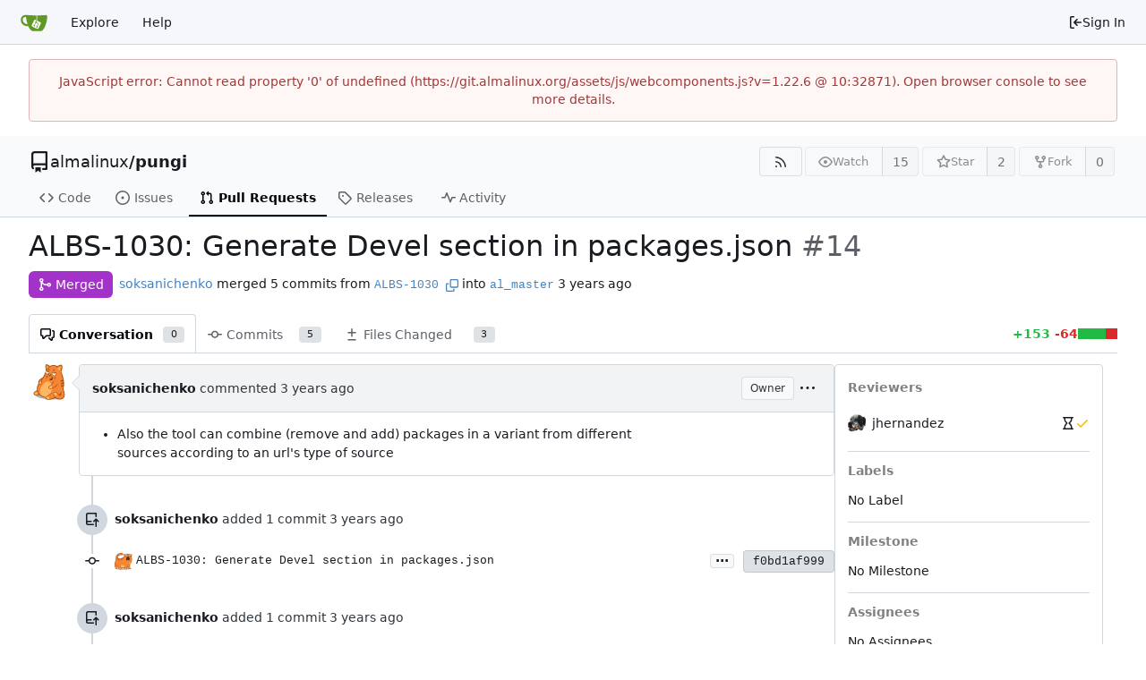

--- FILE ---
content_type: text/html; charset=utf-8
request_url: https://git.almalinux.org/almalinux/pungi/pulls/14/?style=unified&whitespace=ignore-change
body_size: 104772
content:
<!DOCTYPE html>
<html lang="en-US" data-theme="gitea-auto">
<head>
	<meta name="viewport" content="width=device-width, initial-scale=1">
	<title>#14 - ALBS-1030: Generate Devel section in packages.json - pungi - AlmaLinux OS Foundation Git Server</title>
	<link rel="manifest" href="[data-uri]">
	<meta name="author" content="almalinux">
	<meta name="description" content="pungi - The utility for building of AlmaLinux distributions (repos, ISO images).">
	<meta name="keywords" content="go,git,self-hosted,gitea">
	<meta name="referrer" content="no-referrer">


	<link rel="alternate" type="application/atom+xml" title="" href="/almalinux/pungi.atom">
	<link rel="alternate" type="application/rss+xml" title="" href="/almalinux/pungi.rss">

	<link rel="icon" href="/assets/img/favicon.svg" type="image/svg+xml">
	<link rel="alternate icon" href="/assets/img/favicon.png" type="image/png">
	
<script>
	
	window.addEventListener('error', function(e) {window._globalHandlerErrors=window._globalHandlerErrors||[]; window._globalHandlerErrors.push(e);});
	window.addEventListener('unhandledrejection', function(e) {window._globalHandlerErrors=window._globalHandlerErrors||[]; window._globalHandlerErrors.push(e);});
	window.config = {
		appUrl: 'https:\/\/git.almalinux.org\/',
		appSubUrl: '',
		assetVersionEncoded: encodeURIComponent('1.22.6'), 
		assetUrlPrefix: '\/assets',
		runModeIsProd:  true ,
		customEmojis: {"codeberg":":codeberg:","git":":git:","gitea":":gitea:","github":":github:","gitlab":":gitlab:","gogs":":gogs:"},
		csrfToken: 'zo8s1lsFytgzyJTY3QY2PKdDi446MTc2ODg2OTUzNzE0MTAxMDEyNg',
		pageData: {},
		notificationSettings: {"EventSourceUpdateTime":10000,"MaxTimeout":60000,"MinTimeout":10000,"TimeoutStep":10000}, 
		enableTimeTracking:  true ,
		
		mentionValues: Array.from(new Map([['soksanichenko', {key: 'soksanichenko Stepan Oksanichenko', value: 'soksanichenko', name: 'soksanichenko', fullname: 'Stepan Oksanichenko', avatar: 'https:\/\/git.almalinux.org\/avatars\/68d16896405dec2eed30e54488f848f50e031b8ec1f47c28ac24a754fa2b961e'}],['jhernandez', {key: 'jhernandez Javier Hernández', value: 'jhernandez', name: 'jhernandez', fullname: 'Javier Hernández', avatar: 'https:\/\/git.almalinux.org\/avatars\/e453fad83c9190d1ff97b526e8a66ad6'}],]).values()),
		
		mermaidMaxSourceCharacters:  5000 ,
		
		i18n: {
			copy_success: "Copied!",
			copy_error: "Copy failed",
			error_occurred: "An error occurred",
			network_error: "Network error",
			remove_label_str: "Remove item \"%s\"",
			modal_confirm: "Confirm",
			modal_cancel: "Cancel",
			more_items: "More items",
		},
	};
	
	window.config.pageData = window.config.pageData || {};
</script>
<script src="/assets/js/webcomponents.js?v=1.22.6"></script>

	<noscript>
		<style>
			.dropdown:hover > .menu { display: block; }
			.ui.secondary.menu .dropdown.item > .menu { margin-top: 0; }
		</style>
	</noscript>
	
	
		<meta property="og:title" content="ALBS-1030: Generate Devel section in packages.json">
		<meta property="og:url" content="https://git.almalinux.org/almalinux/pungi/pulls/14">
		
			<meta property="og:description" content="- Also the tool can combine (remove and add) packages in a variant from different
  sources according to an url&#39;s type of source">
		
	
	<meta property="og:type" content="object">
	
		<meta property="og:image" content="https://git.almalinux.org/avatars/13fb898599637c8e310edbdc0de87ac5">
	

<meta property="og:site_name" content="AlmaLinux OS Foundation Git Server">

	<link rel="stylesheet" href="/assets/css/index.css?v=1.22.6">
<link rel="stylesheet" href="/assets/css/theme-gitea-auto.css?v=1.22.6">

	
</head>
<body hx-headers='{"x-csrf-token": "zo8s1lsFytgzyJTY3QY2PKdDi446MTc2ODg2OTUzNzE0MTAxMDEyNg"}' hx-swap="outerHTML" hx-ext="morph" hx-push-url="false">
	

	<div class="full height">
		<noscript>This website requires JavaScript.</noscript>

		

		
			


<nav id="navbar" aria-label="Navigation Bar">
	<div class="navbar-left">
		
		<a class="item" id="navbar-logo" href="/" aria-label="Home">
			<img width="30" height="30" src="/assets/img/logo.svg" alt="Logo" aria-hidden="true">
		</a>

		
		<div class="ui secondary menu item navbar-mobile-right only-mobile">
			
			
			<button class="item tw-w-auto ui icon mini button tw-p-2 tw-m-0" id="navbar-expand-toggle" aria-label="Navigation Menu"><svg viewBox="0 0 16 16" class="svg octicon-three-bars" aria-hidden="true" width="16" height="16"><path d="M1 2.75A.75.75 0 0 1 1.75 2h12.5a.75.75 0 0 1 0 1.5H1.75A.75.75 0 0 1 1 2.75m0 5A.75.75 0 0 1 1.75 7h12.5a.75.75 0 0 1 0 1.5H1.75A.75.75 0 0 1 1 7.75M1.75 12h12.5a.75.75 0 0 1 0 1.5H1.75a.75.75 0 0 1 0-1.5"/></svg></button>
		</div>

		
		
			<a class="item" href="/explore/repos">Explore</a>
		

		

		
			<a class="item" target="_blank" rel="noopener noreferrer" href="https://docs.gitea.com">Help</a>
		
	</div>

	
	<div class="navbar-right">
		
			
			<a class="item" rel="nofollow" href="/user/login?redirect_to=%2falmalinux%2fpungi%2fpulls%2f14%2f%3fstyle%3dunified%26whitespace%3dignore-change">
				<svg viewBox="0 0 16 16" class="svg octicon-sign-in" aria-hidden="true" width="16" height="16"><path d="M2 2.75C2 1.784 2.784 1 3.75 1h2.5a.75.75 0 0 1 0 1.5h-2.5a.25.25 0 0 0-.25.25v10.5c0 .138.112.25.25.25h2.5a.75.75 0 0 1 0 1.5h-2.5A1.75 1.75 0 0 1 2 13.25Zm6.56 4.5h5.69a.75.75 0 0 1 0 1.5H8.56l1.97 1.97a.749.749 0 0 1-.326 1.275.75.75 0 0 1-.734-.215L6.22 8.53a.75.75 0 0 1 0-1.06l3.25-3.25a.749.749 0 0 1 1.275.326.75.75 0 0 1-.215.734Z"/></svg> Sign In
			</a>
		
	</div>

	
</nav>

		



<div role="main" aria-label="#14 - ALBS-1030: Generate Devel section in packages.json" class="page-content repository view issue pull">
	<div class="secondary-nav">

	<div class="ui container">
		<div class="repo-header">
			<div class="flex-item tw-items-center">
				<div class="flex-item-leading">
					

	<svg viewBox="0 0 16 16" class="svg octicon-repo" aria-hidden="true" width="24" height="24"><path d="M2 2.5A2.5 2.5 0 0 1 4.5 0h8.75a.75.75 0 0 1 .75.75v12.5a.75.75 0 0 1-.75.75h-2.5a.75.75 0 0 1 0-1.5h1.75v-2h-8a1 1 0 0 0-.714 1.7.75.75 0 1 1-1.072 1.05A2.5 2.5 0 0 1 2 11.5Zm10.5-1h-8a1 1 0 0 0-1 1v6.708A2.5 2.5 0 0 1 4.5 9h8ZM5 12.25a.25.25 0 0 1 .25-.25h3.5a.25.25 0 0 1 .25.25v3.25a.25.25 0 0 1-.4.2l-1.45-1.087a.25.25 0 0 0-.3 0L5.4 15.7a.25.25 0 0 1-.4-.2Z"/></svg>


				</div>
				<div class="flex-item-main">
					<div class="flex-item-title tw-text-18">
						<a class="muted tw-font-normal" href="/almalinux">almalinux</a>/<a class="muted" href="/almalinux/pungi">pungi</a>
					</div>
				</div>
				<div class="flex-item-trailing">
					
					
						
					
					
					
				</div>
			</div>
			
				<div class="repo-buttons">
					
					
					
					<a class="ui compact small basic button" href="/almalinux/pungi.rss" data-tooltip-content="RSS Feed">
						<svg viewBox="0 0 16 16" class="svg octicon-rss" aria-hidden="true" width="16" height="16"><path d="M2.002 2.725a.75.75 0 0 1 .797-.699C8.79 2.42 13.58 7.21 13.974 13.201a.75.75 0 0 1-1.497.098 10.5 10.5 0 0 0-9.776-9.776.747.747 0 0 1-.7-.798ZM2.84 7.05h-.002a7 7 0 0 1 6.113 6.111.75.75 0 0 1-1.49.178 5.5 5.5 0 0 0-4.8-4.8.75.75 0 0 1 .179-1.489M2 13a1 1 0 1 1 2 0 1 1 0 0 1-2 0"/></svg>
					</a>
					
					<form hx-boost="true" hx-target="this" method="post" action="/almalinux/pungi/action/watch">
	<div class="ui labeled button" data-tooltip-content="Sign in to watch this repository.">
		
		
		<button type="submit" class="ui compact small basic button" disabled aria-label="Watch">
			<svg viewBox="0 0 16 16" class="svg octicon-eye" aria-hidden="true" width="16" height="16"><path d="M8 2c1.981 0 3.671.992 4.933 2.078 1.27 1.091 2.187 2.345 2.637 3.023a1.62 1.62 0 0 1 0 1.798c-.45.678-1.367 1.932-2.637 3.023C11.67 13.008 9.981 14 8 14s-3.671-.992-4.933-2.078C1.797 10.83.88 9.576.43 8.898a1.62 1.62 0 0 1 0-1.798c.45-.677 1.367-1.931 2.637-3.022C4.33 2.992 6.019 2 8 2M1.679 7.932a.12.12 0 0 0 0 .136c.411.622 1.241 1.75 2.366 2.717C5.176 11.758 6.527 12.5 8 12.5s2.825-.742 3.955-1.715c1.124-.967 1.954-2.096 2.366-2.717a.12.12 0 0 0 0-.136c-.412-.621-1.242-1.75-2.366-2.717C10.824 4.242 9.473 3.5 8 3.5s-2.825.742-3.955 1.715c-1.124.967-1.954 2.096-2.366 2.717M8 10a2 2 0 1 1-.001-3.999A2 2 0 0 1 8 10"/></svg>
			<span aria-hidden="true">Watch</span>
		</button>
		<a hx-boost="false" class="ui basic label" href="/almalinux/pungi/watchers">
			15
		</a>
	</div>
</form>

					
					<form hx-boost="true" hx-target="this" method="post" action="/almalinux/pungi/action/star">
	<div class="ui labeled button" data-tooltip-content="Sign in to star this repository.">
		
		
		<button type="submit" class="ui compact small basic button" disabled aria-label="Star">
			<svg viewBox="0 0 16 16" class="svg octicon-star" aria-hidden="true" width="16" height="16"><path d="M8 .25a.75.75 0 0 1 .673.418l1.882 3.815 4.21.612a.75.75 0 0 1 .416 1.279l-3.046 2.97.719 4.192a.751.751 0 0 1-1.088.791L8 12.347l-3.766 1.98a.75.75 0 0 1-1.088-.79l.72-4.194L.818 6.374a.75.75 0 0 1 .416-1.28l4.21-.611L7.327.668A.75.75 0 0 1 8 .25m0 2.445L6.615 5.5a.75.75 0 0 1-.564.41l-3.097.45 2.24 2.184a.75.75 0 0 1 .216.664l-.528 3.084 2.769-1.456a.75.75 0 0 1 .698 0l2.77 1.456-.53-3.084a.75.75 0 0 1 .216-.664l2.24-2.183-3.096-.45a.75.75 0 0 1-.564-.41z"/></svg>
			<span aria-hidden="true">Star</span>
		</button>
		<a hx-boost="false" class="ui basic label" href="/almalinux/pungi/stars">
			2
		</a>
	</div>
</form>

					
					
						<div class="ui labeled button
							
								disabled
							"
							
								data-tooltip-content="Sign in to fork this repository."
							
						>
							<a class="ui compact small basic button"
								
									
								
							>
								<svg viewBox="0 0 16 16" class="svg octicon-repo-forked" aria-hidden="true" width="16" height="16"><path d="M5 5.372v.878c0 .414.336.75.75.75h4.5a.75.75 0 0 0 .75-.75v-.878a2.25 2.25 0 1 1 1.5 0v.878a2.25 2.25 0 0 1-2.25 2.25h-1.5v2.128a2.251 2.251 0 1 1-1.5 0V8.5h-1.5A2.25 2.25 0 0 1 3.5 6.25v-.878a2.25 2.25 0 1 1 1.5 0M5 3.25a.75.75 0 1 0-1.5 0 .75.75 0 0 0 1.5 0m6.75.75a.75.75 0 1 0 0-1.5.75.75 0 0 0 0 1.5m-3 8.75a.75.75 0 1 0-1.5 0 .75.75 0 0 0 1.5 0"/></svg><span class="text not-mobile">Fork</span>
							</a>
							<a class="ui basic label" href="/almalinux/pungi/forks">
								0
							</a>
						</div>
						<div class="ui small modal" id="fork-repo-modal">
							<div class="header">
								You've already forked pungi
							</div>
							<div class="content tw-text-left">
								<div class="ui list">
									
								</div>
								
							</div>
						</div>
					
				</div>
			
		</div>
		
		
		
	</div>

	<div class="ui container">
		<overflow-menu class="ui secondary pointing menu">
			
				<div class="overflow-menu-items">
					
					<a class="item" href="/almalinux/pungi">
						<svg viewBox="0 0 16 16" class="svg octicon-code" aria-hidden="true" width="16" height="16"><path d="m11.28 3.22 4.25 4.25a.75.75 0 0 1 0 1.06l-4.25 4.25a.749.749 0 0 1-1.275-.326.75.75 0 0 1 .215-.734L13.94 8l-3.72-3.72a.749.749 0 0 1 .326-1.275.75.75 0 0 1 .734.215m-6.56 0a.75.75 0 0 1 1.042.018.75.75 0 0 1 .018 1.042L2.06 8l3.72 3.72a.749.749 0 0 1-.326 1.275.75.75 0 0 1-.734-.215L.47 8.53a.75.75 0 0 1 0-1.06Z"/></svg> Code
					</a>
					

					
						<a class="item" href="/almalinux/pungi/issues">
							<svg viewBox="0 0 16 16" class="svg octicon-issue-opened" aria-hidden="true" width="16" height="16"><path d="M8 9.5a1.5 1.5 0 1 0 0-3 1.5 1.5 0 0 0 0 3"/><path d="M8 0a8 8 0 1 1 0 16A8 8 0 0 1 8 0M1.5 8a6.5 6.5 0 1 0 13 0 6.5 6.5 0 0 0-13 0"/></svg> Issues
							
						</a>
					

					

					
						<a class="active item" href="/almalinux/pungi/pulls">
							<svg viewBox="0 0 16 16" class="svg octicon-git-pull-request" aria-hidden="true" width="16" height="16"><path d="M1.5 3.25a2.25 2.25 0 1 1 3 2.122v5.256a2.251 2.251 0 1 1-1.5 0V5.372A2.25 2.25 0 0 1 1.5 3.25m5.677-.177L9.573.677A.25.25 0 0 1 10 .854V2.5h1A2.5 2.5 0 0 1 13.5 5v5.628a2.251 2.251 0 1 1-1.5 0V5a1 1 0 0 0-1-1h-1v1.646a.25.25 0 0 1-.427.177L7.177 3.427a.25.25 0 0 1 0-.354M3.75 2.5a.75.75 0 1 0 0 1.5.75.75 0 0 0 0-1.5m0 9.5a.75.75 0 1 0 0 1.5.75.75 0 0 0 0-1.5m8.25.75a.75.75 0 1 0 1.5 0 .75.75 0 0 0-1.5 0"/></svg> Pull Requests
							
						</a>
					

					

					

					
					

					
					<a class="item" href="/almalinux/pungi/releases">
						<svg viewBox="0 0 16 16" class="svg octicon-tag" aria-hidden="true" width="16" height="16"><path d="M1 7.775V2.75C1 1.784 1.784 1 2.75 1h5.025c.464 0 .91.184 1.238.513l6.25 6.25a1.75 1.75 0 0 1 0 2.474l-5.026 5.026a1.75 1.75 0 0 1-2.474 0l-6.25-6.25A1.75 1.75 0 0 1 1 7.775m1.5 0c0 .066.026.13.073.177l6.25 6.25a.25.25 0 0 0 .354 0l5.025-5.025a.25.25 0 0 0 0-.354l-6.25-6.25a.25.25 0 0 0-.177-.073H2.75a.25.25 0 0 0-.25.25ZM6 5a1 1 0 1 1 0 2 1 1 0 0 1 0-2"/></svg> Releases
						
					</a>
					

					

					

					
						<a class="item" href="/almalinux/pungi/activity">
							<svg viewBox="0 0 16 16" class="svg octicon-pulse" aria-hidden="true" width="16" height="16"><path d="M6 2c.306 0 .582.187.696.471L10 10.731l1.304-3.26A.75.75 0 0 1 12 7h3.25a.75.75 0 0 1 0 1.5h-2.742l-1.812 4.528a.751.751 0 0 1-1.392 0L6 4.77 4.696 8.03A.75.75 0 0 1 4 8.5H.75a.75.75 0 0 1 0-1.5h2.742l1.812-4.529A.75.75 0 0 1 6 2"/></svg> Activity
						</a>
					

					

					
				</div>
			
		</overflow-menu>
	</div>
	<div class="ui tabs divider"></div>
</div>

	<div class="ui container">
		
<div class="issue-title-header">
	
	<div class="issue-title" id="issue-title-display">
		<h1 class="tw-break-anywhere">
			ALBS-1030: Generate Devel section in packages.json
			<span class="index">#14</span>
		</h1>
		<div class="issue-title-buttons">
			
			
		</div>
	</div>
	
	<div class="issue-title-meta">
		
			<div class="ui purple label issue-state-label"><svg viewBox="0 0 16 16" class="tw-mr-1 svg octicon-git-merge" aria-hidden="true" width="16" height="16"><path d="M5.45 5.154A4.25 4.25 0 0 0 9.25 7.5h1.378a2.251 2.251 0 1 1 0 1.5H9.25A5.73 5.73 0 0 1 5 7.123v3.505a2.25 2.25 0 1 1-1.5 0V5.372a2.25 2.25 0 1 1 1.95-.218M4.25 13.5a.75.75 0 1 0 0-1.5.75.75 0 0 0 0 1.5m8.5-4.5a.75.75 0 1 0 0-1.5.75.75 0 0 0 0 1.5M5 3.25a.75.75 0 1 0 0 .005z"/></svg> Merged</div>
		
		<div class="tw-ml-2 tw-flex-1 tw-break-anywhere">
			
				
				
					
				
				
				
				
					
				
				
					
					
						<a href="/soksanichenko">soksanichenko</a>
						<span class="pull-desc">merged 5 commits from <code><a href="/almalinux/pungi/src/branch/ALBS-1030">ALBS-1030</a> <button class="btn interact-fg" data-tooltip-content="Copy branch name" data-clipboard-text="ALBS-1030"><svg viewBox="0 0 16 16" class="svg octicon-copy" aria-hidden="true" width="14" height="14"><path d="M0 6.75C0 5.784.784 5 1.75 5h1.5a.75.75 0 0 1 0 1.5h-1.5a.25.25 0 0 0-.25.25v7.5c0 .138.112.25.25.25h7.5a.25.25 0 0 0 .25-.25v-1.5a.75.75 0 0 1 1.5 0v1.5A1.75 1.75 0 0 1 9.25 16h-7.5A1.75 1.75 0 0 1 0 14.25Z"/><path d="M5 1.75C5 .784 5.784 0 6.75 0h7.5C15.216 0 16 .784 16 1.75v7.5A1.75 1.75 0 0 1 14.25 11h-7.5A1.75 1.75 0 0 1 5 9.25Zm1.75-.25a.25.25 0 0 0-.25.25v7.5c0 .138.112.25.25.25h7.5a.25.25 0 0 0 .25-.25v-7.5a.25.25 0 0 0-.25-.25Z"/></svg></button></code> into <code><a href="/almalinux/pungi/src/branch/al_master">al_master</a></code> <relative-time prefix="" tense="past" datetime="2023-03-22T10:06:59Z" data-tooltip-content data-tooltip-interactive="true">2023-03-22 10:06:59 +00:00</relative-time></span>
					
				
			
		</div>
	</div>
</div>

		
			<div class="ui pull tabs container">
	<div class="ui top attached pull tabular menu">
		<a class="item active" href="/almalinux/pungi/pulls/14">
			<svg viewBox="0 0 16 16" class="svg octicon-comment-discussion" aria-hidden="true" width="16" height="16"><path d="M1.75 1h8.5c.966 0 1.75.784 1.75 1.75v5.5A1.75 1.75 0 0 1 10.25 10H7.061l-2.574 2.573A1.458 1.458 0 0 1 2 11.543V10h-.25A1.75 1.75 0 0 1 0 8.25v-5.5C0 1.784.784 1 1.75 1M1.5 2.75v5.5c0 .138.112.25.25.25h1a.75.75 0 0 1 .75.75v2.19l2.72-2.72a.75.75 0 0 1 .53-.22h3.5a.25.25 0 0 0 .25-.25v-5.5a.25.25 0 0 0-.25-.25h-8.5a.25.25 0 0 0-.25.25m13 2a.25.25 0 0 0-.25-.25h-.5a.75.75 0 0 1 0-1.5h.5c.966 0 1.75.784 1.75 1.75v5.5A1.75 1.75 0 0 1 14.25 12H14v1.543a1.458 1.458 0 0 1-2.487 1.03L9.22 12.28a.749.749 0 0 1 .326-1.275.75.75 0 0 1 .734.215l2.22 2.22v-2.19a.75.75 0 0 1 .75-.75h1a.25.25 0 0 0 .25-.25Z"/></svg>
			<span class="resize-for-semibold" data-text="Conversation">Conversation</span>

			<span class="ui small label">0</span>
		</a>
		<a class="item " href="/almalinux/pungi/pulls/14/commits">
			<svg viewBox="0 0 16 16" class="svg octicon-git-commit" aria-hidden="true" width="16" height="16"><path d="M11.93 8.5a4.002 4.002 0 0 1-7.86 0H.75a.75.75 0 0 1 0-1.5h3.32a4.002 4.002 0 0 1 7.86 0h3.32a.75.75 0 0 1 0 1.5Zm-1.43-.75a2.5 2.5 0 1 0-5 0 2.5 2.5 0 0 0 5 0"/></svg>
			<span class="resize-for-semibold" data-text="Commits">Commits</span>

			<span class="ui small label">5</span>
		</a>
		<a class="item " href="/almalinux/pungi/pulls/14/files">
			<svg viewBox="0 0 16 16" class="svg octicon-diff" aria-hidden="true" width="16" height="16"><path d="M8.75 1.75V5H12a.75.75 0 0 1 0 1.5H8.75v3.25a.75.75 0 0 1-1.5 0V6.5H4A.75.75 0 0 1 4 5h3.25V1.75a.75.75 0 0 1 1.5 0M4 13h8a.75.75 0 0 1 0 1.5H4A.75.75 0 0 1 4 13"/></svg>
			<span class="resize-for-semibold" data-text="Files Changed">Files Changed</span>

			<span class="ui small label">3</span>
		</a>
		
		<span class="tw-ml-auto tw-pl-3 tw-whitespace-nowrap tw-pr-0 tw-font-bold tw-flex tw-items-center tw-gap-2">
			<span><span class="text green">+153</span> <span class="text red">-64</span></span>
			<span class="diff-stats-bar">
				<div class="diff-stats-add-bar" style="width: 70.50691244239631%"></div>
			</span>
		</span>
		
	</div>
	<div class="ui tabs divider"></div>
</div>

		
		<div class="issue-content">
	
	
	<input type="hidden" id="repolink" value="almalinux/pungi">
	<input type="hidden" id="repoId" value="9707">
	<input type="hidden" id="issueIndex" value="14">
	<input type="hidden" id="type" value="all">

	
	<div class="issue-content-left comment-list prevent-before-timeline">
		<div class="ui timeline">
			<div id="issue-150" class="timeline-item comment first">
				
				<a class="timeline-avatar" href="/soksanichenko">
					<img loading="lazy" class="ui avatar tw-align-middle" src="/avatars/68d16896405dec2eed30e54488f848f50e031b8ec1f47c28ac24a754fa2b961e?size=80" title="Stepan Oksanichenko" width="40" height="40"/>
				</a>
				
				<div class="content comment-container">
					<div class="ui top attached header comment-header tw-flex tw-items-center tw-justify-between" role="heading" aria-level="3">
						<div class="comment-header-left tw-flex tw-items-center">
							
								<a class="inline-timeline-avatar" href="/soksanichenko">
									<img loading="lazy" class="ui avatar tw-align-middle" src="/avatars/68d16896405dec2eed30e54488f848f50e031b8ec1f47c28ac24a754fa2b961e?size=48" title="Stepan Oksanichenko" width="24" height="24"/>
								</a>
								<span class="text grey muted-links">
									<a class="author text black tw-font-semibold muted" href="/soksanichenko">soksanichenko</a>

									commented <a href="#issue-150"><relative-time prefix="" tense="past" datetime="2023-03-19T16:22:00Z" data-tooltip-content data-tooltip-interactive="true">2023-03-19 16:22:00 +00:00</relative-time></a>
								</span>
							
						</div>
						<div class="comment-header-right actions tw-flex tw-items-center">
							

	<div class="ui basic label role-label" data-tooltip-content="This user is the owner of this repository.">
		Owner
	</div>


							
								

							
							<div class="item action ui dropdown jump pointing top right context-dropdown">
	<a class="context-menu muted">
		<svg viewBox="0 0 16 16" class="svg octicon-kebab-horizontal" aria-hidden="true" width="16" height="16"><path d="M8 9a1.5 1.5 0 1 0 0-3 1.5 1.5 0 0 0 0 3M1.5 9a1.5 1.5 0 1 0 0-3 1.5 1.5 0 0 0 0 3m13 0a1.5 1.5 0 1 0 0-3 1.5 1.5 0 0 0 0 3"/></svg>
	</a>
	<div class="menu">
		
		
			
		
		<div class="item context js-aria-clickable" data-clipboard-text-type="url" data-clipboard-text="/almalinux/pungi/pulls/14#issue-150">Copy Link</div>
		
	</div>
</div>

						</div>
					</div>
					<div class="ui attached segment comment-body" role="article">
						<div class="render-content markup" >
							
								<ul dir="auto">
<li>Also the tool can combine (remove and add) packages in a variant from different<br/>
sources according to an url&#39;s type of source</li>
</ul>

							
						</div>
						<div id="issue-150-raw" class="raw-content tw-hidden">- Also the tool can combine (remove and add) packages in a variant from different
  sources according to an url&#39;s type of source</div>
						<div class="edit-content-zone tw-hidden" data-update-url="/almalinux/pungi/issues/14/content" data-context="/almalinux/pungi" data-attachment-url="/almalinux/pungi/issues/14/attachments" data-view-attachment-url="/almalinux/pungi/issues/14/view-attachments"></div>
						
					</div>
					
					
				</div>
			</div>

			





	
		

		
		
			
			
			<div class="timeline-item event" id="issuecomment-621">
				<span class="badge"><svg viewBox="0 0 16 16" class="svg octicon-repo-push" aria-hidden="true" width="16" height="16"><path d="M1 2.5A2.5 2.5 0 0 1 3.5 0h8.75a.75.75 0 0 1 .75.75v3.5a.75.75 0 0 1-1.5 0V1.5h-8a1 1 0 0 0-1 1v6.708A2.5 2.5 0 0 1 3.5 9h3.25a.75.75 0 0 1 0 1.5H3.5a1 1 0 0 0 0 2h5.75a.75.75 0 0 1 0 1.5H3.5A2.5 2.5 0 0 1 1 11.5Zm13.23 7.79zl-1.224-1.224v6.184a.75.75 0 0 1-1.5 0V9.066L10.28 10.29a.75.75 0 0 1-1.06-1.061l2.505-2.504a.75.75 0 0 1 1.06 0L15.29 9.23a.75.75 0 0 1-.018 1.042.75.75 0 0 1-1.042.018"/></svg></span>
				<span class="text grey muted-links">
					<a class="author text black tw-font-semibold muted" href="/soksanichenko">soksanichenko</a>

					
						added 1 commit <relative-time prefix="" tense="past" datetime="2023-03-19T16:22:00Z" data-tooltip-content data-tooltip-interactive="true">2023-03-19 16:22:00 +00:00</relative-time>
					
				</span>
				
			</div>
			
				
<div class="timeline-item commits-list">

	
	
	<div class="singular-commit" id="issuecomment-621-0">
		<span class="badge badge-commit"><svg viewBox="0 0 16 16" class="svg octicon-git-commit" aria-hidden="true" width="16" height="16"><path d="M11.93 8.5a4.002 4.002 0 0 1-7.86 0H.75a.75.75 0 0 1 0-1.5h3.32a4.002 4.002 0 0 1 7.86 0h3.32a.75.75 0 0 1 0 1.5Zm-1.43-.75a2.5 2.5 0 1 0-5 0 2.5 2.5 0 0 0 5 0"/></svg></span>
		
			<img loading="lazy" class="ui avatar tw-align-middle" src="/avatar/53676272763e3af4ec90cfa0c9ef22a0?size=40" title="soksanichenko" width="20" height="20"/>
		

		

		<span class="tw-flex-1 tw-font-mono gt-ellipsis" title="ALBS-1030: Generate Devel section in packages.json"><a href="/almalinux/pungi/commit/f0bd1af9999c30aa6aa0784a6698533cbf69cb41" class="default-link muted">ALBS-1030: Generate Devel section in packages.json</a></span>

		
			<button class="ui button ellipsis-button show-panel toggle" data-panel="[data-singular-commit-body-for='issuecomment-621-0']">...</button>
		

		<span class="shabox tw-flex tw-items-center">
			

			
			
			<a href="/almalinux/pungi/commit/f0bd1af9999c30aa6aa0784a6698533cbf69cb41" rel="nofollow" class="tw-ml-2 ui sha label">
				<span class="shortsha">f0bd1af999</span>
				
			</a>
		</span>
	</div>
	
	<pre class="commit-body tw-ml-[33px] tw-hidden" data-singular-commit-body-for="issuecomment-621-0">- Also the tool can combine (remove and add) packages in a variant from different
  sources according to an url&#39;s type of source</pre>
	

</div>

			
		
	

	
		

		
		
			
			
			<div class="timeline-item event" id="issuecomment-622">
				<span class="badge"><svg viewBox="0 0 16 16" class="svg octicon-repo-push" aria-hidden="true" width="16" height="16"><path d="M1 2.5A2.5 2.5 0 0 1 3.5 0h8.75a.75.75 0 0 1 .75.75v3.5a.75.75 0 0 1-1.5 0V1.5h-8a1 1 0 0 0-1 1v6.708A2.5 2.5 0 0 1 3.5 9h3.25a.75.75 0 0 1 0 1.5H3.5a1 1 0 0 0 0 2h5.75a.75.75 0 0 1 0 1.5H3.5A2.5 2.5 0 0 1 1 11.5Zm13.23 7.79zl-1.224-1.224v6.184a.75.75 0 0 1-1.5 0V9.066L10.28 10.29a.75.75 0 0 1-1.06-1.061l2.505-2.504a.75.75 0 0 1 1.06 0L15.29 9.23a.75.75 0 0 1-.018 1.042.75.75 0 0 1-1.042.018"/></svg></span>
				<span class="text grey muted-links">
					<a class="author text black tw-font-semibold muted" href="/soksanichenko">soksanichenko</a>

					
						added 1 commit <relative-time prefix="" tense="past" datetime="2023-03-19T19:11:20Z" data-tooltip-content data-tooltip-interactive="true">2023-03-19 19:11:20 +00:00</relative-time>
					
				</span>
				
			</div>
			
				
<div class="timeline-item commits-list">

	
	
	<div class="singular-commit" id="issuecomment-622-0">
		<span class="badge badge-commit"><svg viewBox="0 0 16 16" class="svg octicon-git-commit" aria-hidden="true" width="16" height="16"><path d="M11.93 8.5a4.002 4.002 0 0 1-7.86 0H.75a.75.75 0 0 1 0-1.5h3.32a4.002 4.002 0 0 1 7.86 0h3.32a.75.75 0 0 1 0 1.5Zm-1.43-.75a2.5 2.5 0 1 0-5 0 2.5 2.5 0 0 0 5 0"/></svg></span>
		
			<img loading="lazy" class="ui avatar tw-align-middle" src="/avatar/53676272763e3af4ec90cfa0c9ef22a0?size=40" title="soksanichenko" width="20" height="20"/>
		

		

		<span class="tw-flex-1 tw-font-mono gt-ellipsis" title="ALBS-1030: Generate Devel section in packages.json"><a href="/almalinux/pungi/commit/d32c293bcaa384f948a8cb42793a1f4307dd136e" class="default-link muted">ALBS-1030: Generate Devel section in packages.json</a></span>

		
			<button class="ui button ellipsis-button show-panel toggle" data-panel="[data-singular-commit-body-for='issuecomment-622-0']">...</button>
		

		<span class="shabox tw-flex tw-items-center">
			

			
			
			<a href="/almalinux/pungi/commit/d32c293bcaa384f948a8cb42793a1f4307dd136e" rel="nofollow" class="tw-ml-2 ui sha label">
				<span class="shortsha">d32c293bca</span>
				
			</a>
		</span>
	</div>
	
	<pre class="commit-body tw-ml-[33px] tw-hidden" data-singular-commit-body-for="issuecomment-622-0">- Some upstream changes to KojiMock parts</pre>
	

</div>

			
		
	

	
		

		
		
			
			
			<div class="timeline-item event" id="issuecomment-623">
				<span class="badge"><svg viewBox="0 0 16 16" class="svg octicon-repo-push" aria-hidden="true" width="16" height="16"><path d="M1 2.5A2.5 2.5 0 0 1 3.5 0h8.75a.75.75 0 0 1 .75.75v3.5a.75.75 0 0 1-1.5 0V1.5h-8a1 1 0 0 0-1 1v6.708A2.5 2.5 0 0 1 3.5 9h3.25a.75.75 0 0 1 0 1.5H3.5a1 1 0 0 0 0 2h5.75a.75.75 0 0 1 0 1.5H3.5A2.5 2.5 0 0 1 1 11.5Zm13.23 7.79zl-1.224-1.224v6.184a.75.75 0 0 1-1.5 0V9.066L10.28 10.29a.75.75 0 0 1-1.06-1.061l2.505-2.504a.75.75 0 0 1 1.06 0L15.29 9.23a.75.75 0 0 1-.018 1.042.75.75 0 0 1-1.042.018"/></svg></span>
				<span class="text grey muted-links">
					<a class="author text black tw-font-semibold muted" href="/soksanichenko">soksanichenko</a>

					
						added 1 commit <relative-time prefix="" tense="past" datetime="2023-03-20T11:25:53Z" data-tooltip-content data-tooltip-interactive="true">2023-03-20 11:25:53 +00:00</relative-time>
					
				</span>
				
			</div>
			
				
<div class="timeline-item commits-list">

	
	
	<div class="singular-commit" id="issuecomment-623-0">
		<span class="badge badge-commit"><svg viewBox="0 0 16 16" class="svg octicon-git-commit" aria-hidden="true" width="16" height="16"><path d="M11.93 8.5a4.002 4.002 0 0 1-7.86 0H.75a.75.75 0 0 1 0-1.5h3.32a4.002 4.002 0 0 1 7.86 0h3.32a.75.75 0 0 1 0 1.5Zm-1.43-.75a2.5 2.5 0 1 0-5 0 2.5 2.5 0 0 0 5 0"/></svg></span>
		
			<img loading="lazy" class="ui avatar tw-align-middle" src="/avatar/53676272763e3af4ec90cfa0c9ef22a0?size=40" title="soksanichenko" width="20" height="20"/>
		

		

		<span class="tw-flex-1 tw-font-mono gt-ellipsis" title="ALBS-1030: Generate Devel section in packages.json"><a href="/almalinux/pungi/commit/fcc9b4f1cad392c0f69e3594adf729c40b333705" class="default-link muted">ALBS-1030: Generate Devel section in packages.json</a></span>

		
			<button class="ui button ellipsis-button show-panel toggle" data-panel="[data-singular-commit-body-for='issuecomment-623-0']">...</button>
		

		<span class="shabox tw-flex tw-items-center">
			

			
			
			<a href="/almalinux/pungi/commit/fcc9b4f1cad392c0f69e3594adf729c40b333705" rel="nofollow" class="tw-ml-2 ui sha label">
				<span class="shortsha">fcc9b4f1ca</span>
				
			</a>
		</span>
	</div>
	
	<pre class="commit-body tw-ml-[33px] tw-hidden" data-singular-commit-body-for="issuecomment-623-0">- Skip verifying an RPM signature if sigkeys are empty</pre>
	

</div>

			
		
	

	
		

		
		
	

	
		

		
		
			<div class="timeline-item-group" id="issuecomment-625">
				<div class="timeline-item event">
					
					
					
					
					<a class="timeline-avatar timeline-avatar-offset" href="/jhernandez">
						<img loading="lazy" class="ui avatar tw-align-middle" src="/avatars/e453fad83c9190d1ff97b526e8a66ad6?size=80" title="Javier Hernández" width="40" height="40"/>
					</a>
					
					<span class="badge">
						<svg viewBox="0 0 16 16" class="svg octicon-comment" aria-hidden="true" width="16" height="16"><path d="M1 2.75C1 1.784 1.784 1 2.75 1h10.5c.966 0 1.75.784 1.75 1.75v7.5A1.75 1.75 0 0 1 13.25 12H9.06l-2.573 2.573A1.458 1.458 0 0 1 4 13.543V12H2.75A1.75 1.75 0 0 1 1 10.25Zm1.75-.25a.25.25 0 0 0-.25.25v7.5c0 .138.112.25.25.25h2a.75.75 0 0 1 .75.75v2.19l2.72-2.72a.75.75 0 0 1 .53-.22h4.5a.25.25 0 0 0 .25-.25v-7.5a.25.25 0 0 0-.25-.25Z"/></svg>
					</span>
					<span class="text grey muted-links">
						
	<a class="author text black tw-font-semibold muted" href="/jhernandez">jhernandez</a>



						
							reviewed <relative-time prefix="" tense="past" datetime="2023-03-20T11:38:17Z" data-tooltip-content data-tooltip-interactive="true">2023-03-20 11:38:17 +00:00</relative-time>
						
						
					</span>
				</div>
				

				
				<div class="timeline-item event">
					
						
							
	
	
	
	
	
	
	<div class="ui segments conversation-holder">
		<div class="ui segment collapsible-comment-box tw-py-2 tw-flex tw-items-center tw-justify-between">
			<div class="tw-flex tw-items-center">
				<a href="/almalinux/pungi/pulls/14/files#issuecomment-624" class="file-comment tw-ml-2 gt-word-break">pungi/phases/pkgset/sources/source_kojimock.py</a>
				
					<span class="ui label basic small tw-ml-2" data-tooltip-content="Content has changed since this comment was made">
						Outdated
					</span>
				
			</div>
			<div>
				
					<button id="show-outdated-624" data-comment="624" class="ui compact labeled button show-outdated tw-flex tw-items-center">
						<svg viewBox="0 0 16 16" class="tw-mr-2 svg octicon-unfold" aria-hidden="true" width="16" height="16"><path d="m8.177.677 2.896 2.896a.25.25 0 0 1-.177.427H8.75v1.25a.75.75 0 0 1-1.5 0V4H5.104a.25.25 0 0 1-.177-.427L7.823.677a.25.25 0 0 1 .354 0M7.25 10.75a.75.75 0 0 1 1.5 0V12h2.146a.25.25 0 0 1 .177.427l-2.896 2.896a.25.25 0 0 1-.354 0l-2.896-2.896A.25.25 0 0 1 5.104 12H7.25zm-5-2a.75.75 0 0 0 0-1.5h-.5a.75.75 0 0 0 0 1.5zM6 8a.75.75 0 0 1-.75.75h-.5a.75.75 0 0 1 0-1.5h.5A.75.75 0 0 1 6 8m2.25.75a.75.75 0 0 0 0-1.5h-.5a.75.75 0 0 0 0 1.5zM12 8a.75.75 0 0 1-.75.75h-.5a.75.75 0 0 1 0-1.5h.5A.75.75 0 0 1 12 8m2.25.75a.75.75 0 0 0 0-1.5h-.5a.75.75 0 0 0 0 1.5z"/></svg>
						
							Show resolved
						
					</button>
					<button id="hide-outdated-624" data-comment="624" class="tw-hidden ui compact labeled button hide-outdated tw-flex tw-items-center">
						<svg viewBox="0 0 16 16" class="tw-mr-2 svg octicon-fold" aria-hidden="true" width="16" height="16"><path d="M10.896 2H8.75V.75a.75.75 0 0 0-1.5 0V2H5.104a.25.25 0 0 0-.177.427l2.896 2.896a.25.25 0 0 0 .354 0l2.896-2.896A.25.25 0 0 0 10.896 2M8.75 15.25a.75.75 0 0 1-1.5 0V14H5.104a.25.25 0 0 1-.177-.427l2.896-2.896a.25.25 0 0 1 .354 0l2.896 2.896a.25.25 0 0 1-.177.427H8.75zm-6.5-6.5a.75.75 0 0 0 0-1.5h-.5a.75.75 0 0 0 0 1.5zM6 8a.75.75 0 0 1-.75.75h-.5a.75.75 0 0 1 0-1.5h.5A.75.75 0 0 1 6 8m2.25.75a.75.75 0 0 0 0-1.5h-.5a.75.75 0 0 0 0 1.5zM12 8a.75.75 0 0 1-.75.75h-.5a.75.75 0 0 1 0-1.5h.5A.75.75 0 0 1 12 8m2.25.75a.75.75 0 0 0 0-1.5h-.5a.75.75 0 0 0 0 1.5z"/></svg>
						
							Hide resolved
						
					</button>
				
			</div>
		</div>
		
		
			
			<div id="code-preview-624" class="ui table segment tw-hidden">
				<div class="diff-file-box diff-box file-content tab-size-4">
					<div class="file-body file-code code-view code-diff code-diff-unified unicode-escaped">
						<table>
							<tbody>
								

<colgroup>
	<col width="50">
	<col width="50">
	<col width="10">
	<col width="10">
	<col>
</colgroup>

	
		<tr class="tag-code nl-0 ol-0" data-line-type="tag">
			
				
					
					<td colspan="2" class="lines-num"></td>
				
			
			<td class="lines-escape"></td>
			<td class="lines-type-marker"><span class="tw-font-mono" data-type-marker=""></span></td>
			
				<td class="chroma lines-code blob-hunk"><code class="code-inner">@ -190,3 +194,3 @@</code>
</td>
			
		</tr>
		
	
		<tr class="same-code nl-1 ol-1" data-line-type="same">
			
				<td class="lines-num lines-num-old" data-line-num="190"><span rel="diff-59f8a61c3b20f7fde997d696f6afa78ac6d193c7L190"></span></td>
				<td class="lines-num lines-num-new" data-line-num="194"><span rel="diff-59f8a61c3b20f7fde997d696f6afa78ac6d193c7R194"></span></td>
			
			<td class="lines-escape"></td>
			<td class="lines-type-marker"><span class="tw-font-mono" data-type-marker=" "></span></td>
			
				<td class="chroma lines-code"><code class="code-inner">        <span class="n">latest_version</span> <span class="o">=</span> <span class="n">sorted_modules</span><span class="p">[</span><span class="mi">0</span><span class="p">]</span><span class="p">[</span><span class="sa"></span><span class="s2">&#34;</span><span class="s2">module_version</span><span class="s2">&#34;</span><span class="p">]</span></code>
</td>
			
		</tr>
		
	
		<tr class="same-code nl-2 ol-2" data-line-type="same">
			
				<td class="lines-num lines-num-old" data-line-num="191"><span rel="diff-59f8a61c3b20f7fde997d696f6afa78ac6d193c7L191"></span></td>
				<td class="lines-num lines-num-new" data-line-num="195"><span rel="diff-59f8a61c3b20f7fde997d696f6afa78ac6d193c7R195"></span></td>
			
			<td class="lines-escape"></td>
			<td class="lines-type-marker"><span class="tw-font-mono" data-type-marker=" "></span></td>
			
				<td class="chroma lines-code"><code class="code-inner">        <span class="n">modules</span> <span class="o">=</span> <span class="p">[</span></code>
</td>
			
		</tr>
		
	
		<tr class="del-code nl-3 ol-3" data-line-type="del">
			
				<td class="lines-num lines-num-old" data-line-num="192"><span rel="diff-59f8a61c3b20f7fde997d696f6afa78ac6d193c7L192"></span></td>
				<td class="lines-num lines-num-new" data-line-num=""><span rel=""></span></td>
			
			<td class="lines-escape"></td>
			<td class="lines-type-marker"><span class="tw-font-mono" data-type-marker="-"></span></td>
			
				<td class="chroma lines-code lines-code-old"><code class="code-inner">            <span class="n">module</span> <span class="k">for</span> <span class="n">module</span> <span class="ow">in</span> <span class="n">modules</span> <span class="k">if</span><span class="removed-code"> <span class="n">latest_version</span> <span class="o">==</span> <span class="n">module</span><span class="p">[</span><span class="sa"></span><span class="s2">&#34;</span><span class="s2">module_version</span><span class="s2">&#34;</span><span class="p">]</span></span></code>
</td>
			
		</tr>
		
	
		<tr class="add-code nl-4 ol-4" data-line-type="add">
			
				<td class="lines-num lines-num-old" data-line-num=""><span rel=""></span></td>
				<td class="lines-num lines-num-new" data-line-num="196"><span rel="diff-59f8a61c3b20f7fde997d696f6afa78ac6d193c7R196"></span></td>
			
			<td class="lines-escape"></td>
			<td class="lines-type-marker"><span class="tw-font-mono" data-type-marker="&#43;"></span></td>
			
				<td class="chroma lines-code"><code class="code-inner">            <span class="n">module</span> <span class="k">for</span> <span class="n">module</span> <span class="ow">in</span> <span class="n">modules</span> <span class="k">if</span></code>
</td>
			
		</tr>
		
	


							</tbody>
						</table>
					</div>
				</div>
			</div>
		
		<div id="code-comments-624" class="comment-code-cloud ui segment tw-hidden">
			<div class="ui comments tw-mb-0">
				
					
					<div class="comment code-comment" id="issuecomment-624">
						<div class="content comment-container">
							<div class="header comment-header">
								<div class="comment-header-left tw-flex tw-items-center">
									
										<a class="avatar">
											<img loading="lazy" class="ui avatar tw-align-middle" src="/avatars/e453fad83c9190d1ff97b526e8a66ad6?size=40" title="Javier Hernández" width="20" height="20"/>
										</a>
									
									<span class="text grey muted-links">
										
											<a class="author text black tw-font-semibold muted" href="/jhernandez">jhernandez</a>

										
										commented <a href="#issuecomment-624"><relative-time prefix="" tense="past" datetime="2023-03-20T11:38:17Z" data-tooltip-content data-tooltip-interactive="true">2023-03-20 11:38:17 +00:00</relative-time></a>
									</span>
								</div>
								<div class="comment-header-right actions tw-flex tw-items-center">
									

	<div class="ui basic label role-label" data-tooltip-content="This user is a member of the organization owning this repository.">
		Member
	</div>


									
										

										<div class="item action ui dropdown jump pointing top right context-dropdown">
	<a class="context-menu muted">
		<svg viewBox="0 0 16 16" class="svg octicon-kebab-horizontal" aria-hidden="true" width="16" height="16"><path d="M8 9a1.5 1.5 0 1 0 0-3 1.5 1.5 0 0 0 0 3M1.5 9a1.5 1.5 0 1 0 0-3 1.5 1.5 0 0 0 0 3m13 0a1.5 1.5 0 1 0 0-3 1.5 1.5 0 0 0 0 3"/></svg>
	</a>
	<div class="menu">
		
		
			
		
		<div class="item context js-aria-clickable" data-clipboard-text-type="url" data-clipboard-text="/almalinux/pungi/pulls/14#issuecomment-624">Copy Link</div>
		
	</div>
</div>

									
								</div>
							</div>
							<div class="text comment-content">
								<div class="render-content markup" >
								
									<p dir="auto">Just a personal taste for readability, I&#39;d move <code>if</code> into the next line</p>

								
								</div>
								<div id="issuecomment-624-raw" class="raw-content tw-hidden">Just a personal taste for readability, I&#39;d move `if` into the next line</div>
								<div class="edit-content-zone tw-hidden" data-update-url="/almalinux/pungi/comments/624" data-context="/almalinux/pungi" data-attachment-url="/almalinux/pungi/comments/624/attachments"></div>
								
							</div>
							
							
						</div>
					</div>
				
			</div>
			<div class="code-comment-buttons tw-flex tw-items-center tw-flex-wrap tw-mt-2 tw-mb-1 tw-mx-2">
				<div class="tw-flex-1">
					
						<div class="ui grey text">
							<svg viewBox="0 0 16 16" class="tw-mr-1 svg octicon-check" aria-hidden="true" width="16" height="16"><path d="M13.78 4.22a.75.75 0 0 1 0 1.06l-7.25 7.25a.75.75 0 0 1-1.06 0L2.22 9.28a.75.75 0 0 1 .018-1.042.75.75 0 0 1 1.042-.018L6 10.94l6.72-6.72a.75.75 0 0 1 1.06 0"/></svg>
							<b>soksanichenko</b> marked this conversation as resolved
						</div>
					
				</div>
				<div class="code-comment-buttons-buttons">
					
					
				</div>
			</div>
			
	



		</div>
	</div>


						
					
				</div>
				
			</div>
		
	

	
		

		
		
	

	
		

		
		
			<div class="timeline-item-group" id="issuecomment-627">
				<div class="timeline-item event">
					
					
					
					
					<a class="timeline-avatar timeline-avatar-offset" href="/jhernandez">
						<img loading="lazy" class="ui avatar tw-align-middle" src="/avatars/e453fad83c9190d1ff97b526e8a66ad6?size=80" title="Javier Hernández" width="40" height="40"/>
					</a>
					
					<span class="badge">
						<svg viewBox="0 0 16 16" class="svg octicon-comment" aria-hidden="true" width="16" height="16"><path d="M1 2.75C1 1.784 1.784 1 2.75 1h10.5c.966 0 1.75.784 1.75 1.75v7.5A1.75 1.75 0 0 1 13.25 12H9.06l-2.573 2.573A1.458 1.458 0 0 1 4 13.543V12H2.75A1.75 1.75 0 0 1 1 10.25Zm1.75-.25a.25.25 0 0 0-.25.25v7.5c0 .138.112.25.25.25h2a.75.75 0 0 1 .75.75v2.19l2.72-2.72a.75.75 0 0 1 .53-.22h4.5a.25.25 0 0 0 .25-.25v-7.5a.25.25 0 0 0-.25-.25Z"/></svg>
					</span>
					<span class="text grey muted-links">
						
	<a class="author text black tw-font-semibold muted" href="/jhernandez">jhernandez</a>



						
							reviewed <relative-time prefix="" tense="past" datetime="2023-03-20T11:45:21Z" data-tooltip-content data-tooltip-interactive="true">2023-03-20 11:45:21 +00:00</relative-time>
						
						
					</span>
				</div>
				

				
				<div class="timeline-item event">
					
						
							
	
	
	
	
	
	
	<div class="ui segments conversation-holder">
		<div class="ui segment collapsible-comment-box tw-py-2 tw-flex tw-items-center tw-justify-between">
			<div class="tw-flex tw-items-center">
				<a href="/almalinux/pungi/pulls/14/files#issuecomment-626" class="file-comment tw-ml-2 gt-word-break">pungi/phases/pkgset/sources/source_kojimock.py</a>
				
					<span class="ui label basic small tw-ml-2" data-tooltip-content="Content has changed since this comment was made">
						Outdated
					</span>
				
			</div>
			<div>
				
					<button id="show-outdated-626" data-comment="626" class="ui compact labeled button show-outdated tw-flex tw-items-center">
						<svg viewBox="0 0 16 16" class="tw-mr-2 svg octicon-unfold" aria-hidden="true" width="16" height="16"><path d="m8.177.677 2.896 2.896a.25.25 0 0 1-.177.427H8.75v1.25a.75.75 0 0 1-1.5 0V4H5.104a.25.25 0 0 1-.177-.427L7.823.677a.25.25 0 0 1 .354 0M7.25 10.75a.75.75 0 0 1 1.5 0V12h2.146a.25.25 0 0 1 .177.427l-2.896 2.896a.25.25 0 0 1-.354 0l-2.896-2.896A.25.25 0 0 1 5.104 12H7.25zm-5-2a.75.75 0 0 0 0-1.5h-.5a.75.75 0 0 0 0 1.5zM6 8a.75.75 0 0 1-.75.75h-.5a.75.75 0 0 1 0-1.5h.5A.75.75 0 0 1 6 8m2.25.75a.75.75 0 0 0 0-1.5h-.5a.75.75 0 0 0 0 1.5zM12 8a.75.75 0 0 1-.75.75h-.5a.75.75 0 0 1 0-1.5h.5A.75.75 0 0 1 12 8m2.25.75a.75.75 0 0 0 0-1.5h-.5a.75.75 0 0 0 0 1.5z"/></svg>
						
							Show resolved
						
					</button>
					<button id="hide-outdated-626" data-comment="626" class="tw-hidden ui compact labeled button hide-outdated tw-flex tw-items-center">
						<svg viewBox="0 0 16 16" class="tw-mr-2 svg octicon-fold" aria-hidden="true" width="16" height="16"><path d="M10.896 2H8.75V.75a.75.75 0 0 0-1.5 0V2H5.104a.25.25 0 0 0-.177.427l2.896 2.896a.25.25 0 0 0 .354 0l2.896-2.896A.25.25 0 0 0 10.896 2M8.75 15.25a.75.75 0 0 1-1.5 0V14H5.104a.25.25 0 0 1-.177-.427l2.896-2.896a.25.25 0 0 1 .354 0l2.896 2.896a.25.25 0 0 1-.177.427H8.75zm-6.5-6.5a.75.75 0 0 0 0-1.5h-.5a.75.75 0 0 0 0 1.5zM6 8a.75.75 0 0 1-.75.75h-.5a.75.75 0 0 1 0-1.5h.5A.75.75 0 0 1 6 8m2.25.75a.75.75 0 0 0 0-1.5h-.5a.75.75 0 0 0 0 1.5zM12 8a.75.75 0 0 1-.75.75h-.5a.75.75 0 0 1 0-1.5h.5A.75.75 0 0 1 12 8m2.25.75a.75.75 0 0 0 0-1.5h-.5a.75.75 0 0 0 0 1.5z"/></svg>
						
							Hide resolved
						
					</button>
				
			</div>
		</div>
		
		
			
			<div id="code-preview-626" class="ui table segment tw-hidden">
				<div class="diff-file-box diff-box file-content tab-size-4">
					<div class="file-body file-code code-view code-diff code-diff-unified unicode-escaped">
						<table>
							<tbody>
								

<colgroup>
	<col width="50">
	<col width="50">
	<col width="10">
	<col width="10">
	<col>
</colgroup>

	
		<tr class="tag-code nl-0 ol-0" data-line-type="tag">
			
				
					
					<td colspan="2" class="lines-num"></td>
				
			
			<td class="lines-escape"></td>
			<td class="lines-type-marker"><span class="tw-font-mono" data-type-marker=""></span></td>
			
				<td class="chroma lines-code blob-hunk"><code class="code-inner">@ -837,6 +907,7 @@ def populate_global_pkgset(compose, koji_wrapper, path_prefix, event):</code>
</td>
			
		</tr>
		
	
		<tr class="same-code nl-1 ol-1" data-line-type="same">
			
				<td class="lines-num lines-num-old" data-line-num="837"><span rel="diff-59f8a61c3b20f7fde997d696f6afa78ac6d193c7L837"></span></td>
				<td class="lines-num lines-num-new" data-line-num="907"><span rel="diff-59f8a61c3b20f7fde997d696f6afa78ac6d193c7R907"></span></td>
			
			<td class="lines-escape"></td>
			<td class="lines-type-marker"><span class="tw-font-mono" data-type-marker=" "></span></td>
			
				<td class="chroma lines-code"><code class="code-inner">            <span class="n">cache_region</span><span class="o">=</span><span class="n">compose</span><span class="o">.</span><span class="n">cache_region</span><span class="p">,</span></code>
</td>
			
		</tr>
		
	
		<tr class="same-code nl-2 ol-2" data-line-type="same">
			
				<td class="lines-num lines-num-old" data-line-num="838"><span rel="diff-59f8a61c3b20f7fde997d696f6afa78ac6d193c7L838"></span></td>
				<td class="lines-num lines-num-new" data-line-num="908"><span rel="diff-59f8a61c3b20f7fde997d696f6afa78ac6d193c7R908"></span></td>
			
			<td class="lines-escape"></td>
			<td class="lines-type-marker"><span class="tw-font-mono" data-type-marker=" "></span></td>
			
				<td class="chroma lines-code"><code class="code-inner">            <span class="n">extra_builds</span><span class="o">=</span><span class="n">extra_builds</span><span class="p">,</span></code>
</td>
			
		</tr>
		
	
		<tr class="same-code nl-3 ol-3" data-line-type="same">
			
				<td class="lines-num lines-num-old" data-line-num="839"><span rel="diff-59f8a61c3b20f7fde997d696f6afa78ac6d193c7L839"></span></td>
				<td class="lines-num lines-num-new" data-line-num="909"><span rel="diff-59f8a61c3b20f7fde997d696f6afa78ac6d193c7R909"></span></td>
			
			<td class="lines-escape"></td>
			<td class="lines-type-marker"><span class="tw-font-mono" data-type-marker=" "></span></td>
			
				<td class="chroma lines-code"><code class="code-inner">            <span class="n">extra_tasks</span><span class="o">=</span><span class="n">extra_tasks</span><span class="p">,</span></code>
</td>
			
		</tr>
		
	
		<tr class="add-code nl-4 ol-4" data-line-type="add">
			
				<td class="lines-num lines-num-old" data-line-num=""><span rel=""></span></td>
				<td class="lines-num lines-num-new" data-line-num="910"><span rel="diff-59f8a61c3b20f7fde997d696f6afa78ac6d193c7R910"></span></td>
			
			<td class="lines-escape"></td>
			<td class="lines-type-marker"><span class="tw-font-mono" data-type-marker="&#43;"></span></td>
			
				<td class="chroma lines-code"><code class="code-inner">
</code>
</td>
			
		</tr>
		
	


							</tbody>
						</table>
					</div>
				</div>
			</div>
		
		<div id="code-comments-626" class="comment-code-cloud ui segment tw-hidden">
			<div class="ui comments tw-mb-0">
				
					
					<div class="comment code-comment" id="issuecomment-626">
						<div class="content comment-container">
							<div class="header comment-header">
								<div class="comment-header-left tw-flex tw-items-center">
									
										<a class="avatar">
											<img loading="lazy" class="ui avatar tw-align-middle" src="/avatars/e453fad83c9190d1ff97b526e8a66ad6?size=40" title="Javier Hernández" width="20" height="20"/>
										</a>
									
									<span class="text grey muted-links">
										
											<a class="author text black tw-font-semibold muted" href="/jhernandez">jhernandez</a>

										
										commented <a href="#issuecomment-626"><relative-time prefix="" tense="past" datetime="2023-03-20T11:45:21Z" data-tooltip-content data-tooltip-interactive="true">2023-03-20 11:45:21 +00:00</relative-time></a>
									</span>
								</div>
								<div class="comment-header-right actions tw-flex tw-items-center">
									

	<div class="ui basic label role-label" data-tooltip-content="This user is a member of the organization owning this repository.">
		Member
	</div>


									
										

										<div class="item action ui dropdown jump pointing top right context-dropdown">
	<a class="context-menu muted">
		<svg viewBox="0 0 16 16" class="svg octicon-kebab-horizontal" aria-hidden="true" width="16" height="16"><path d="M8 9a1.5 1.5 0 1 0 0-3 1.5 1.5 0 0 0 0 3M1.5 9a1.5 1.5 0 1 0 0-3 1.5 1.5 0 0 0 0 3m13 0a1.5 1.5 0 1 0 0-3 1.5 1.5 0 0 0 0 3"/></svg>
	</a>
	<div class="menu">
		
		
			
		
		<div class="item context js-aria-clickable" data-clipboard-text-type="url" data-clipboard-text="/almalinux/pungi/pulls/14#issuecomment-626">Copy Link</div>
		
	</div>
</div>

									
								</div>
							</div>
							<div class="text comment-content">
								<div class="render-content markup" >
								
									<p dir="auto">on purpose empty line?</p>

								
								</div>
								<div id="issuecomment-626-raw" class="raw-content tw-hidden">on purpose empty line?</div>
								<div class="edit-content-zone tw-hidden" data-update-url="/almalinux/pungi/comments/626" data-context="/almalinux/pungi" data-attachment-url="/almalinux/pungi/comments/626/attachments"></div>
								
							</div>
							
							
						</div>
					</div>
				
			</div>
			<div class="code-comment-buttons tw-flex tw-items-center tw-flex-wrap tw-mt-2 tw-mb-1 tw-mx-2">
				<div class="tw-flex-1">
					
						<div class="ui grey text">
							<svg viewBox="0 0 16 16" class="tw-mr-1 svg octicon-check" aria-hidden="true" width="16" height="16"><path d="M13.78 4.22a.75.75 0 0 1 0 1.06l-7.25 7.25a.75.75 0 0 1-1.06 0L2.22 9.28a.75.75 0 0 1 .018-1.042.75.75 0 0 1 1.042-.018L6 10.94l6.72-6.72a.75.75 0 0 1 1.06 0"/></svg>
							<b>soksanichenko</b> marked this conversation as resolved
						</div>
					
				</div>
				<div class="code-comment-buttons-buttons">
					
					
				</div>
			</div>
			
	



		</div>
	</div>


						
					
				</div>
				
			</div>
		
	

	
		

		
		
	

	
		

		
		
			<div class="timeline-item-group" id="issuecomment-629">
				<div class="timeline-item event">
					
					
					
					
					<a class="timeline-avatar timeline-avatar-offset" href="/jhernandez">
						<img loading="lazy" class="ui avatar tw-align-middle" src="/avatars/e453fad83c9190d1ff97b526e8a66ad6?size=80" title="Javier Hernández" width="40" height="40"/>
					</a>
					
					<span class="badge">
						<svg viewBox="0 0 16 16" class="svg octicon-comment" aria-hidden="true" width="16" height="16"><path d="M1 2.75C1 1.784 1.784 1 2.75 1h10.5c.966 0 1.75.784 1.75 1.75v7.5A1.75 1.75 0 0 1 13.25 12H9.06l-2.573 2.573A1.458 1.458 0 0 1 4 13.543V12H2.75A1.75 1.75 0 0 1 1 10.25Zm1.75-.25a.25.25 0 0 0-.25.25v7.5c0 .138.112.25.25.25h2a.75.75 0 0 1 .75.75v2.19l2.72-2.72a.75.75 0 0 1 .53-.22h4.5a.25.25 0 0 0 .25-.25v-7.5a.25.25 0 0 0-.25-.25Z"/></svg>
					</span>
					<span class="text grey muted-links">
						
	<a class="author text black tw-font-semibold muted" href="/jhernandez">jhernandez</a>



						
							reviewed <relative-time prefix="" tense="past" datetime="2023-03-20T11:45:29Z" data-tooltip-content data-tooltip-interactive="true">2023-03-20 11:45:29 +00:00</relative-time>
						
						
					</span>
				</div>
				

				
				<div class="timeline-item event">
					
						
							
	
	
	
	
	
	
	<div class="ui segments conversation-holder">
		<div class="ui segment collapsible-comment-box tw-py-2 tw-flex tw-items-center tw-justify-between">
			<div class="tw-flex tw-items-center">
				<a href="/almalinux/pungi/pulls/14/files#issuecomment-628" class="file-comment tw-ml-2 gt-word-break">pungi/phases/pkgset/sources/source_kojimock.py</a>
				
					<span class="ui label basic small tw-ml-2" data-tooltip-content="Content has changed since this comment was made">
						Outdated
					</span>
				
			</div>
			<div>
				
					<button id="show-outdated-628" data-comment="628" class="ui compact labeled button show-outdated tw-flex tw-items-center">
						<svg viewBox="0 0 16 16" class="tw-mr-2 svg octicon-unfold" aria-hidden="true" width="16" height="16"><path d="m8.177.677 2.896 2.896a.25.25 0 0 1-.177.427H8.75v1.25a.75.75 0 0 1-1.5 0V4H5.104a.25.25 0 0 1-.177-.427L7.823.677a.25.25 0 0 1 .354 0M7.25 10.75a.75.75 0 0 1 1.5 0V12h2.146a.25.25 0 0 1 .177.427l-2.896 2.896a.25.25 0 0 1-.354 0l-2.896-2.896A.25.25 0 0 1 5.104 12H7.25zm-5-2a.75.75 0 0 0 0-1.5h-.5a.75.75 0 0 0 0 1.5zM6 8a.75.75 0 0 1-.75.75h-.5a.75.75 0 0 1 0-1.5h.5A.75.75 0 0 1 6 8m2.25.75a.75.75 0 0 0 0-1.5h-.5a.75.75 0 0 0 0 1.5zM12 8a.75.75 0 0 1-.75.75h-.5a.75.75 0 0 1 0-1.5h.5A.75.75 0 0 1 12 8m2.25.75a.75.75 0 0 0 0-1.5h-.5a.75.75 0 0 0 0 1.5z"/></svg>
						
							Show resolved
						
					</button>
					<button id="hide-outdated-628" data-comment="628" class="tw-hidden ui compact labeled button hide-outdated tw-flex tw-items-center">
						<svg viewBox="0 0 16 16" class="tw-mr-2 svg octicon-fold" aria-hidden="true" width="16" height="16"><path d="M10.896 2H8.75V.75a.75.75 0 0 0-1.5 0V2H5.104a.25.25 0 0 0-.177.427l2.896 2.896a.25.25 0 0 0 .354 0l2.896-2.896A.25.25 0 0 0 10.896 2M8.75 15.25a.75.75 0 0 1-1.5 0V14H5.104a.25.25 0 0 1-.177-.427l2.896-2.896a.25.25 0 0 1 .354 0l2.896 2.896a.25.25 0 0 1-.177.427H8.75zm-6.5-6.5a.75.75 0 0 0 0-1.5h-.5a.75.75 0 0 0 0 1.5zM6 8a.75.75 0 0 1-.75.75h-.5a.75.75 0 0 1 0-1.5h.5A.75.75 0 0 1 6 8m2.25.75a.75.75 0 0 0 0-1.5h-.5a.75.75 0 0 0 0 1.5zM12 8a.75.75 0 0 1-.75.75h-.5a.75.75 0 0 1 0-1.5h.5A.75.75 0 0 1 12 8m2.25.75a.75.75 0 0 0 0-1.5h-.5a.75.75 0 0 0 0 1.5z"/></svg>
						
							Hide resolved
						
					</button>
				
			</div>
		</div>
		
		
			
			<div id="code-preview-628" class="ui table segment tw-hidden">
				<div class="diff-file-box diff-box file-content tab-size-4">
					<div class="file-body file-code code-view code-diff code-diff-unified unicode-escaped">
						<table>
							<tbody>
								

<colgroup>
	<col width="50">
	<col width="50">
	<col width="10">
	<col width="10">
	<col>
</colgroup>

	
		<tr class="tag-code nl-0 ol-0" data-line-type="tag">
			
				
					
					<td colspan="2" class="lines-num"></td>
				
			
			<td class="lines-escape"></td>
			<td class="lines-type-marker"><span class="tw-font-mono" data-type-marker=""></span></td>
			
				<td class="chroma lines-code blob-hunk"><code class="code-inner">@ -847,6 +918,7 @@ def populate_global_pkgset(compose, koji_wrapper, path_prefix, event):</code>
</td>
			
		</tr>
		
	
		<tr class="same-code nl-1 ol-1" data-line-type="same">
			
				<td class="lines-num lines-num-old" data-line-num="847"><span rel="diff-59f8a61c3b20f7fde997d696f6afa78ac6d193c7L847"></span></td>
				<td class="lines-num lines-num-new" data-line-num="918"><span rel="diff-59f8a61c3b20f7fde997d696f6afa78ac6d193c7R918"></span></td>
			
			<td class="lines-escape"></td>
			<td class="lines-type-marker"><span class="tw-font-mono" data-type-marker=" "></span></td>
			
				<td class="chroma lines-code"><code class="code-inner">        <span class="k">if</span> <span class="n">old_cache_path</span><span class="p">:</span></code>
</td>
			
		</tr>
		
	
		<tr class="same-code nl-2 ol-2" data-line-type="same">
			
				<td class="lines-num lines-num-old" data-line-num="848"><span rel="diff-59f8a61c3b20f7fde997d696f6afa78ac6d193c7L848"></span></td>
				<td class="lines-num lines-num-new" data-line-num="919"><span rel="diff-59f8a61c3b20f7fde997d696f6afa78ac6d193c7R919"></span></td>
			
			<td class="lines-escape"></td>
			<td class="lines-type-marker"><span class="tw-font-mono" data-type-marker=" "></span></td>
			
				<td class="chroma lines-code"><code class="code-inner">            <span class="n">pkgset</span><span class="o">.</span><span class="n">set_old_file_cache</span><span class="p">(</span></code>
</td>
			
		</tr>
		
	
		<tr class="same-code nl-3 ol-3" data-line-type="same">
			
				<td class="lines-num lines-num-old" data-line-num="849"><span rel="diff-59f8a61c3b20f7fde997d696f6afa78ac6d193c7L849"></span></td>
				<td class="lines-num lines-num-new" data-line-num="920"><span rel="diff-59f8a61c3b20f7fde997d696f6afa78ac6d193c7R920"></span></td>
			
			<td class="lines-escape"></td>
			<td class="lines-type-marker"><span class="tw-font-mono" data-type-marker=" "></span></td>
			
				<td class="chroma lines-code"><code class="code-inner">                <span class="n">pungi</span><span class="o">.</span><span class="n">phases</span><span class="o">.</span><span class="n">pkgset</span><span class="o">.</span><span class="n">pkgsets</span><span class="o">.</span><span class="n">KojiPackageSet</span><span class="o">.</span><span class="n">load_old_file_cache</span><span class="p">(</span></code>
</td>
			
		</tr>
		
	
		<tr class="add-code nl-4 ol-4" data-line-type="add">
			
				<td class="lines-num lines-num-old" data-line-num=""><span rel=""></span></td>
				<td class="lines-num lines-num-new" data-line-num="921"><span rel="diff-59f8a61c3b20f7fde997d696f6afa78ac6d193c7R921"></span></td>
			
			<td class="lines-escape"></td>
			<td class="lines-type-marker"><span class="tw-font-mono" data-type-marker="&#43;"></span></td>
			
				<td class="chroma lines-code"><code class="code-inner">
</code>
</td>
			
		</tr>
		
	


							</tbody>
						</table>
					</div>
				</div>
			</div>
		
		<div id="code-comments-628" class="comment-code-cloud ui segment tw-hidden">
			<div class="ui comments tw-mb-0">
				
					
					<div class="comment code-comment" id="issuecomment-628">
						<div class="content comment-container">
							<div class="header comment-header">
								<div class="comment-header-left tw-flex tw-items-center">
									
										<a class="avatar">
											<img loading="lazy" class="ui avatar tw-align-middle" src="/avatars/e453fad83c9190d1ff97b526e8a66ad6?size=40" title="Javier Hernández" width="20" height="20"/>
										</a>
									
									<span class="text grey muted-links">
										
											<a class="author text black tw-font-semibold muted" href="/jhernandez">jhernandez</a>

										
										commented <a href="#issuecomment-628"><relative-time prefix="" tense="past" datetime="2023-03-20T11:45:29Z" data-tooltip-content data-tooltip-interactive="true">2023-03-20 11:45:29 +00:00</relative-time></a>
									</span>
								</div>
								<div class="comment-header-right actions tw-flex tw-items-center">
									

	<div class="ui basic label role-label" data-tooltip-content="This user is a member of the organization owning this repository.">
		Member
	</div>


									
										

										<div class="item action ui dropdown jump pointing top right context-dropdown">
	<a class="context-menu muted">
		<svg viewBox="0 0 16 16" class="svg octicon-kebab-horizontal" aria-hidden="true" width="16" height="16"><path d="M8 9a1.5 1.5 0 1 0 0-3 1.5 1.5 0 0 0 0 3M1.5 9a1.5 1.5 0 1 0 0-3 1.5 1.5 0 0 0 0 3m13 0a1.5 1.5 0 1 0 0-3 1.5 1.5 0 0 0 0 3"/></svg>
	</a>
	<div class="menu">
		
		
			
		
		<div class="item context js-aria-clickable" data-clipboard-text-type="url" data-clipboard-text="/almalinux/pungi/pulls/14#issuecomment-628">Copy Link</div>
		
	</div>
</div>

									
								</div>
							</div>
							<div class="text comment-content">
								<div class="render-content markup" >
								
									<p dir="auto">same as above</p>

								
								</div>
								<div id="issuecomment-628-raw" class="raw-content tw-hidden">same as above</div>
								<div class="edit-content-zone tw-hidden" data-update-url="/almalinux/pungi/comments/628" data-context="/almalinux/pungi" data-attachment-url="/almalinux/pungi/comments/628/attachments"></div>
								
							</div>
							
							
						</div>
					</div>
				
			</div>
			<div class="code-comment-buttons tw-flex tw-items-center tw-flex-wrap tw-mt-2 tw-mb-1 tw-mx-2">
				<div class="tw-flex-1">
					
						<div class="ui grey text">
							<svg viewBox="0 0 16 16" class="tw-mr-1 svg octicon-check" aria-hidden="true" width="16" height="16"><path d="M13.78 4.22a.75.75 0 0 1 0 1.06l-7.25 7.25a.75.75 0 0 1-1.06 0L2.22 9.28a.75.75 0 0 1 .018-1.042.75.75 0 0 1 1.042-.018L6 10.94l6.72-6.72a.75.75 0 0 1 1.06 0"/></svg>
							<b>soksanichenko</b> marked this conversation as resolved
						</div>
					
				</div>
				<div class="code-comment-buttons-buttons">
					
					
				</div>
			</div>
			
	



		</div>
	</div>


						
					
				</div>
				
			</div>
		
	

	
		

		
		
			<div class="timeline-item-group" id="issuecomment-630">
				<div class="timeline-item event">
					
					
					
					
					<a class="timeline-avatar timeline-avatar-offset" href="/jhernandez">
						<img loading="lazy" class="ui avatar tw-align-middle" src="/avatars/e453fad83c9190d1ff97b526e8a66ad6?size=80" title="Javier Hernández" width="40" height="40"/>
					</a>
					
					<span class="badge tw-bg-green tw-text-white">
						<svg viewBox="0 0 16 16" class="svg octicon-check" aria-hidden="true" width="16" height="16"><path d="M13.78 4.22a.75.75 0 0 1 0 1.06l-7.25 7.25a.75.75 0 0 1-1.06 0L2.22 9.28a.75.75 0 0 1 .018-1.042.75.75 0 0 1 1.042-.018L6 10.94l6.72-6.72a.75.75 0 0 1 1.06 0"/></svg>
					</span>
					<span class="text grey muted-links">
						
	<a class="author text black tw-font-semibold muted" href="/jhernandez">jhernandez</a>



						
							approved these changes <relative-time prefix="" tense="past" datetime="2023-03-20T11:46:27Z" data-tooltip-content data-tooltip-interactive="true">2023-03-20 11:46:27 +00:00</relative-time>
						
						
					</span>
				</div>
				
				<div class="timeline-item comment">
					<div class="content comment-container">
						<div class="ui top attached header comment-header tw-flex tw-items-center tw-justify-between">
							<div class="comment-header-left tw-flex tw-items-center">
								
									<a class="inline-timeline-avatar" href="/jhernandez">
										<img loading="lazy" class="ui avatar tw-align-middle" src="/avatars/e453fad83c9190d1ff97b526e8a66ad6?size=48" title="Javier Hernández" width="24" height="24"/>
									</a>
								
								<span class="text grey muted-links">
									
										<a class="author text black tw-font-semibold muted" href="/jhernandez">jhernandez</a>

									

									left a comment
								</span>
							</div>
							<div class="comment-header-right actions tw-flex tw-items-center">
								

	<div class="ui basic label role-label" data-tooltip-content="This user is a member of the organization owning this repository.">
		Member
	</div>


								
									

									<div class="item action ui dropdown jump pointing top right context-dropdown">
	<a class="context-menu muted">
		<svg viewBox="0 0 16 16" class="svg octicon-kebab-horizontal" aria-hidden="true" width="16" height="16"><path d="M8 9a1.5 1.5 0 1 0 0-3 1.5 1.5 0 0 0 0 3M1.5 9a1.5 1.5 0 1 0 0-3 1.5 1.5 0 0 0 0 3m13 0a1.5 1.5 0 1 0 0-3 1.5 1.5 0 0 0 0 3"/></svg>
	</a>
	<div class="menu">
		
		
			
		
		<div class="item context js-aria-clickable" data-clipboard-text-type="url" data-clipboard-text="/almalinux/pungi/pulls/14#issuecomment-630">Copy Link</div>
		
	</div>
</div>

								
							</div>
						</div>
						<div class="ui attached segment comment-body">
							<div class="render-content markup" >
								
									<p dir="auto">Left minor style-related comments. Other than that, LGTM</p>

								
							</div>
							<div id="issuecomment-630-raw" class="raw-content tw-hidden">Left minor style-related comments. Other than that, LGTM</div>
							<div class="edit-content-zone tw-hidden" data-update-url="/almalinux/pungi/comments/630" data-context="/almalinux/pungi" data-attachment-url="/almalinux/pungi/comments/630/attachments"></div>
							
						</div>
						
						
					</div>
				</div>
				

				
			</div>
		
	

	
		

		
		
			
			
			<div class="timeline-item event" id="issuecomment-631">
				<span class="badge"><svg viewBox="0 0 16 16" class="svg octicon-repo-push" aria-hidden="true" width="16" height="16"><path d="M1 2.5A2.5 2.5 0 0 1 3.5 0h8.75a.75.75 0 0 1 .75.75v3.5a.75.75 0 0 1-1.5 0V1.5h-8a1 1 0 0 0-1 1v6.708A2.5 2.5 0 0 1 3.5 9h3.25a.75.75 0 0 1 0 1.5H3.5a1 1 0 0 0 0 2h5.75a.75.75 0 0 1 0 1.5H3.5A2.5 2.5 0 0 1 1 11.5Zm13.23 7.79zl-1.224-1.224v6.184a.75.75 0 0 1-1.5 0V9.066L10.28 10.29a.75.75 0 0 1-1.06-1.061l2.505-2.504a.75.75 0 0 1 1.06 0L15.29 9.23a.75.75 0 0 1-.018 1.042.75.75 0 0 1-1.042.018"/></svg></span>
				<span class="text grey muted-links">
					<a class="author text black tw-font-semibold muted" href="/soksanichenko">soksanichenko</a>

					
						added 1 commit <relative-time prefix="" tense="past" datetime="2023-03-20T11:55:15Z" data-tooltip-content data-tooltip-interactive="true">2023-03-20 11:55:15 +00:00</relative-time>
					
				</span>
				
			</div>
			
				
<div class="timeline-item commits-list">

	
	
	<div class="singular-commit" id="issuecomment-631-0">
		<span class="badge badge-commit"><svg viewBox="0 0 16 16" class="svg octicon-git-commit" aria-hidden="true" width="16" height="16"><path d="M11.93 8.5a4.002 4.002 0 0 1-7.86 0H.75a.75.75 0 0 1 0-1.5h3.32a4.002 4.002 0 0 1 7.86 0h3.32a.75.75 0 0 1 0 1.5Zm-1.43-.75a2.5 2.5 0 1 0-5 0 2.5 2.5 0 0 0 5 0"/></svg></span>
		
			<img loading="lazy" class="ui avatar tw-align-middle" src="/avatar/53676272763e3af4ec90cfa0c9ef22a0?size=40" title="soksanichenko" width="20" height="20"/>
		

		

		<span class="tw-flex-1 tw-font-mono gt-ellipsis" title="ALBS-1030: Generate Devel section in packages.json"><a href="/almalinux/pungi/commit/ed43f0038ec162f9b99ab693713732a3f16b609b" class="default-link muted">ALBS-1030: Generate Devel section in packages.json</a></span>

		
			<button class="ui button ellipsis-button show-panel toggle" data-panel="[data-singular-commit-body-for='issuecomment-631-0']">...</button>
		

		<span class="shabox tw-flex tw-items-center">
			

			
			
			<a href="/almalinux/pungi/commit/ed43f0038ec162f9b99ab693713732a3f16b609b" rel="nofollow" class="tw-ml-2 ui sha label">
				<span class="shortsha">ed43f0038e</span>
				
			</a>
		</span>
	</div>
	
	<pre class="commit-body tw-ml-[33px] tw-hidden" data-singular-commit-body-for="issuecomment-631-0">- Style fix</pre>
	

</div>

			
		
	

	
		

		
		
			
			
			<div class="timeline-item event" id="issuecomment-632">
				<span class="badge"><svg viewBox="0 0 16 16" class="svg octicon-repo-push" aria-hidden="true" width="16" height="16"><path d="M1 2.5A2.5 2.5 0 0 1 3.5 0h8.75a.75.75 0 0 1 .75.75v3.5a.75.75 0 0 1-1.5 0V1.5h-8a1 1 0 0 0-1 1v6.708A2.5 2.5 0 0 1 3.5 9h3.25a.75.75 0 0 1 0 1.5H3.5a1 1 0 0 0 0 2h5.75a.75.75 0 0 1 0 1.5H3.5A2.5 2.5 0 0 1 1 11.5Zm13.23 7.79zl-1.224-1.224v6.184a.75.75 0 0 1-1.5 0V9.066L10.28 10.29a.75.75 0 0 1-1.06-1.061l2.505-2.504a.75.75 0 0 1 1.06 0L15.29 9.23a.75.75 0 0 1-.018 1.042.75.75 0 0 1-1.042.018"/></svg></span>
				<span class="text grey muted-links">
					<a class="author text black tw-font-semibold muted" href="/soksanichenko">soksanichenko</a>

					
						added 1 commit <relative-time prefix="" tense="past" datetime="2023-03-20T11:56:51Z" data-tooltip-content data-tooltip-interactive="true">2023-03-20 11:56:51 +00:00</relative-time>
					
				</span>
				
			</div>
			
				
<div class="timeline-item commits-list">

	
	
	<div class="singular-commit" id="issuecomment-632-0">
		<span class="badge badge-commit"><svg viewBox="0 0 16 16" class="svg octicon-git-commit" aria-hidden="true" width="16" height="16"><path d="M11.93 8.5a4.002 4.002 0 0 1-7.86 0H.75a.75.75 0 0 1 0-1.5h3.32a4.002 4.002 0 0 1 7.86 0h3.32a.75.75 0 0 1 0 1.5Zm-1.43-.75a2.5 2.5 0 1 0-5 0 2.5 2.5 0 0 0 5 0"/></svg></span>
		
			<img loading="lazy" class="ui avatar tw-align-middle" src="/avatar/53676272763e3af4ec90cfa0c9ef22a0?size=40" title="soksanichenko" width="20" height="20"/>
		

		

		<span class="tw-flex-1 tw-font-mono gt-ellipsis" title="ALBS-1030: Generate Devel section in packages.json"><a href="/almalinux/pungi/commit/53ed7386f3fee99d5b34f7106999d3f221705820" class="default-link muted">ALBS-1030: Generate Devel section in packages.json</a></span>

		
			<button class="ui button ellipsis-button show-panel toggle" data-panel="[data-singular-commit-body-for='issuecomment-632-0']">...</button>
		

		<span class="shabox tw-flex tw-items-center">
			

			
			
			<a href="/almalinux/pungi/commit/53ed7386f3fee99d5b34f7106999d3f221705820" rel="nofollow" class="tw-ml-2 ui sha label">
				<span class="shortsha">53ed7386f3</span>
				
			</a>
		</span>
	</div>
	
	<pre class="commit-body tw-ml-[33px] tw-hidden" data-singular-commit-body-for="issuecomment-632-0">- Redundant empty lines are removed</pre>
	

</div>

			
		
	

	
		

		
		
	

	
		

		
		
			<div class="timeline-item-group" id="issuecomment-634">
				<div class="timeline-item event">
					
					
					
					
					<a class="timeline-avatar timeline-avatar-offset" href="/jhernandez">
						<img loading="lazy" class="ui avatar tw-align-middle" src="/avatars/e453fad83c9190d1ff97b526e8a66ad6?size=80" title="Javier Hernández" width="40" height="40"/>
					</a>
					
					<span class="badge">
						<svg viewBox="0 0 16 16" class="svg octicon-comment" aria-hidden="true" width="16" height="16"><path d="M1 2.75C1 1.784 1.784 1 2.75 1h10.5c.966 0 1.75.784 1.75 1.75v7.5A1.75 1.75 0 0 1 13.25 12H9.06l-2.573 2.573A1.458 1.458 0 0 1 4 13.543V12H2.75A1.75 1.75 0 0 1 1 10.25Zm1.75-.25a.25.25 0 0 0-.25.25v7.5c0 .138.112.25.25.25h2a.75.75 0 0 1 .75.75v2.19l2.72-2.72a.75.75 0 0 1 .53-.22h4.5a.25.25 0 0 0 .25-.25v-7.5a.25.25 0 0 0-.25-.25Z"/></svg>
					</span>
					<span class="text grey muted-links">
						
	<a class="author text black tw-font-semibold muted" href="/jhernandez">jhernandez</a>



						
							reviewed <relative-time prefix="" tense="past" datetime="2023-03-20T12:01:51Z" data-tooltip-content data-tooltip-interactive="true">2023-03-20 12:01:51 +00:00</relative-time>
						
						
					</span>
				</div>
				

				
				<div class="timeline-item event">
					
						
							
	
	
	
	
	
	
	<div class="ui segments conversation-holder">
		<div class="ui segment collapsible-comment-box tw-py-2 tw-flex tw-items-center tw-justify-between">
			<div class="tw-flex tw-items-center">
				<a href="/almalinux/pungi/pulls/14/files#issuecomment-633" class="file-comment tw-ml-2 gt-word-break">pungi/phases/pkgset/sources/source_kojimock.py</a>
				
			</div>
			<div>
				
			</div>
		</div>
		
		
			
			<div id="code-preview-633" class="ui table segment">
				<div class="diff-file-box diff-box file-content tab-size-4">
					<div class="file-body file-code code-view code-diff code-diff-unified unicode-escaped">
						<table>
							<tbody>
								

<colgroup>
	<col width="50">
	<col width="50">
	<col width="10">
	<col width="10">
	<col>
</colgroup>

	
		<tr class="tag-code nl-0 ol-0" data-line-type="tag">
			
				
					
					<td colspan="2" class="lines-num"></td>
				
			
			<td class="lines-escape"></td>
			<td class="lines-type-marker"><span class="tw-font-mono" data-type-marker=""></span></td>
			
				<td class="chroma lines-code blob-hunk"><code class="code-inner">@ -39,3 +40,4 @@</code>
</td>
			
		</tr>
		
	
		<tr class="same-code nl-1 ol-1" data-line-type="same">
			
				<td class="lines-num lines-num-old" data-line-num="39"><span rel="diff-59f8a61c3b20f7fde997d696f6afa78ac6d193c7L39"></span></td>
				<td class="lines-num lines-num-new" data-line-num="40"><span rel="diff-59f8a61c3b20f7fde997d696f6afa78ac6d193c7R40"></span></td>
			
			<td class="lines-escape"></td>
			<td class="lines-type-marker"><span class="tw-font-mono" data-type-marker=" "></span></td>
			
				<td class="chroma lines-code"><code class="code-inner">    <span class="n">retry</span><span class="p">,</span></code>
</td>
			
		</tr>
		
	
		<tr class="same-code nl-2 ol-2" data-line-type="same">
			
				<td class="lines-num lines-num-old" data-line-num="40"><span rel="diff-59f8a61c3b20f7fde997d696f6afa78ac6d193c7L40"></span></td>
				<td class="lines-num lines-num-new" data-line-num="41"><span rel="diff-59f8a61c3b20f7fde997d696f6afa78ac6d193c7R41"></span></td>
			
			<td class="lines-escape"></td>
			<td class="lines-type-marker"><span class="tw-font-mono" data-type-marker=" "></span></td>
			
				<td class="chroma lines-code"><code class="code-inner">    <span class="n">get_arch_variant_data</span><span class="p">,</span></code>
</td>
			
		</tr>
		
	
		<tr class="same-code nl-3 ol-3" data-line-type="same">
			
				<td class="lines-num lines-num-old" data-line-num="41"><span rel="diff-59f8a61c3b20f7fde997d696f6afa78ac6d193c7L41"></span></td>
				<td class="lines-num lines-num-new" data-line-num="42"><span rel="diff-59f8a61c3b20f7fde997d696f6afa78ac6d193c7R42"></span></td>
			
			<td class="lines-escape"></td>
			<td class="lines-type-marker"><span class="tw-font-mono" data-type-marker=" "></span></td>
			
				<td class="chroma lines-code"><code class="code-inner">    <span class="n">get_variant_data</span><span class="p">,</span></code>
</td>
			
		</tr>
		
	
		<tr class="add-code nl-4 ol-4" data-line-type="add">
			
				<td class="lines-num lines-num-old" data-line-num=""><span rel=""></span></td>
				<td class="lines-num lines-num-new" data-line-num="43"><span rel="diff-59f8a61c3b20f7fde997d696f6afa78ac6d193c7R43"></span></td>
			
			<td class="lines-escape"></td>
			<td class="lines-type-marker"><span class="tw-font-mono" data-type-marker="&#43;"></span></td>
			
				<td class="chroma lines-code"><code class="code-inner">
</code>
</td>
			
		</tr>
		
	


							</tbody>
						</table>
					</div>
				</div>
			</div>
		
		<div id="code-comments-633" class="comment-code-cloud ui segment">
			<div class="ui comments tw-mb-0">
				
					
					<div class="comment code-comment" id="issuecomment-633">
						<div class="content comment-container">
							<div class="header comment-header">
								<div class="comment-header-left tw-flex tw-items-center">
									
										<a class="avatar">
											<img loading="lazy" class="ui avatar tw-align-middle" src="/avatars/e453fad83c9190d1ff97b526e8a66ad6?size=40" title="Javier Hernández" width="20" height="20"/>
										</a>
									
									<span class="text grey muted-links">
										
											<a class="author text black tw-font-semibold muted" href="/jhernandez">jhernandez</a>

										
										commented <a href="#issuecomment-633"><relative-time prefix="" tense="past" datetime="2023-03-20T12:01:51Z" data-tooltip-content data-tooltip-interactive="true">2023-03-20 12:01:51 +00:00</relative-time></a>
									</span>
								</div>
								<div class="comment-header-right actions tw-flex tw-items-center">
									

	<div class="ui basic label role-label" data-tooltip-content="This user is a member of the organization owning this repository.">
		Member
	</div>


									
										

										<div class="item action ui dropdown jump pointing top right context-dropdown">
	<a class="context-menu muted">
		<svg viewBox="0 0 16 16" class="svg octicon-kebab-horizontal" aria-hidden="true" width="16" height="16"><path d="M8 9a1.5 1.5 0 1 0 0-3 1.5 1.5 0 0 0 0 3M1.5 9a1.5 1.5 0 1 0 0-3 1.5 1.5 0 0 0 0 3m13 0a1.5 1.5 0 1 0 0-3 1.5 1.5 0 0 0 0 3"/></svg>
	</a>
	<div class="menu">
		
		
			
		
		<div class="item context js-aria-clickable" data-clipboard-text-type="url" data-clipboard-text="/almalinux/pungi/pulls/14#issuecomment-633">Copy Link</div>
		
	</div>
</div>

									
								</div>
							</div>
							<div class="text comment-content">
								<div class="render-content markup" >
								
									<p dir="auto">extra empty line</p>

								
								</div>
								<div id="issuecomment-633-raw" class="raw-content tw-hidden">extra empty line</div>
								<div class="edit-content-zone tw-hidden" data-update-url="/almalinux/pungi/comments/633" data-context="/almalinux/pungi" data-attachment-url="/almalinux/pungi/comments/633/attachments"></div>
								
							</div>
							
							
						</div>
					</div>
				
			</div>
			<div class="code-comment-buttons tw-flex tw-items-center tw-flex-wrap tw-mt-2 tw-mb-1 tw-mx-2">
				<div class="tw-flex-1">
					
				</div>
				<div class="code-comment-buttons-buttons">
					
					
				</div>
			</div>
			
	



		</div>
	</div>


						
					
				</div>
				
			</div>
		
	

	
		

		
		
			<div class="timeline-item event" id="issuecomment-635">
				<span class="badge tw-bg-purple tw-text-white"><svg viewBox="0 0 16 16" class="svg octicon-git-merge" aria-hidden="true" width="16" height="16"><path d="M5.45 5.154A4.25 4.25 0 0 0 9.25 7.5h1.378a2.251 2.251 0 1 1 0 1.5H9.25A5.73 5.73 0 0 1 5 7.123v3.505a2.25 2.25 0 1 1-1.5 0V5.372a2.25 2.25 0 1 1 1.95-.218M4.25 13.5a.75.75 0 1 0 0-1.5.75.75 0 0 0 0 1.5m8.5-4.5a.75.75 0 1 0 0-1.5.75.75 0 0 0 0 1.5M5 3.25a.75.75 0 1 0 0 .005z"/></svg></span>
				
					<a class="avatar" href="/soksanichenko"><img loading="lazy" class="ui avatar tw-align-middle" src="/avatars/68d16896405dec2eed30e54488f848f50e031b8ec1f47c28ac24a754fa2b961e?size=56" title="Stepan Oksanichenko" width="28" height="28"/></a>

				
				<span class="text grey muted-links">
					
	<a class="author text black tw-font-semibold muted" href="/soksanichenko">soksanichenko</a>



					
					
						merged commit <a class="ui sha" href="/almalinux/pungi/commit/60a347a4a268e05dba091efeea0a9bdc43fe71e8"><b>60a347a4a2</b></a> into <b>al_master</b> <relative-time prefix="" tense="past" datetime="2023-03-22T10:06:59Z" data-tooltip-content data-tooltip-interactive="true">2023-03-22 10:06:59 +00:00</relative-time>
					
				</span>
			</div>
		
	

	
		

		
		
			<div class="timeline-item event" id="issuecomment-636">
				<span class="badge"><svg viewBox="0 0 16 16" class="svg octicon-bookmark" aria-hidden="true" width="16" height="16"><path d="M3 2.75C3 1.784 3.784 1 4.75 1h6.5c.966 0 1.75.784 1.75 1.75v11.5a.75.75 0 0 1-1.227.579L8 11.722l-3.773 3.107A.751.751 0 0 1 3 14.25Zm1.75-.25a.25.25 0 0 0-.25.25v9.91l3.023-2.489a.75.75 0 0 1 .954 0l3.023 2.49V2.75a.25.25 0 0 0-.25-.25Z"/></svg></span>
				<a class="avatar" href="/soksanichenko"><img loading="lazy" class="ui avatar tw-align-middle" src="/avatars/68d16896405dec2eed30e54488f848f50e031b8ec1f47c28ac24a754fa2b961e?size=56" title="Stepan Oksanichenko" width="28" height="28"/></a>

				<span class="text grey muted-links">
					<a class="author text black tw-font-semibold muted" href="/soksanichenko">soksanichenko</a>

					referenced this issue from a commit <a id="event-636" href="#event-636"><relative-time prefix="" tense="past" datetime="2023-03-22T10:06:59Z" data-tooltip-content data-tooltip-interactive="true">2023-03-22 10:06:59 +00:00</relative-time></a>
				</span>
				<div class="detail flex-text-block">
					<svg viewBox="0 0 16 16" class="svg octicon-git-commit" aria-hidden="true" width="16" height="16"><path d="M11.93 8.5a4.002 4.002 0 0 1-7.86 0H.75a.75.75 0 0 1 0-1.5h3.32a4.002 4.002 0 0 1 7.86 0h3.32a.75.75 0 0 1 0 1.5Zm-1.43-.75a2.5 2.5 0 1 0-5 0 2.5 2.5 0 0 0 5 0"/></svg>
					<span class="text grey muted-links"><a href="/almalinux/pungi/commit/60a347a4a268e05dba091efeea0a9bdc43fe71e8" rel="nofollow">Merge pull request &#39;ALBS-1030: Generate Devel section in packages.json&#39; (#14) from ALBS-1030 into al_master</a></span>
				</div>
			</div>
		
	



			
				



			

			 
				
					<div class="ui warning message">
						<a href="/user/login?redirect_to=%2Falmalinux%2Fpungi%2Fpulls%2F14">Sign in</a> to join this conversation.
					</div>
				
			
		</div>
	</div>

	<div class="issue-content-right ui segment">
	

	
		<input id="reviewer_id" name="reviewer_id" type="hidden" value="">
		<div class="ui disabled floating jump select-reviewers-modify dropdown">
			<a class="text tw-flex tw-items-center muted">
				<strong>Reviewers</strong>
				
			</a>
			<div class="filter menu" data-action="update" data-issue-id="150" data-update-url="/almalinux/pungi/issues/request_review">
				
				
				
			</div>
		</div>

		<div class="ui assignees list">
			<span class="no-select item tw-hidden">No reviewers</span>
			<div class="selected">
				
					<div class="item tw-flex tw-items-center tw-py-2">
						<div class="tw-flex tw-items-center tw-flex-1">
							
								<a class="muted sidebar-item-link" href="/jhernandez"><img loading="lazy" class="ui avatar tw-align-middle tw-mr-2" src="/avatars/e453fad83c9190d1ff97b526e8a66ad6?size=40" title="Javier Hernández" width="20" height="20"/>jhernandez</a>
							
						</div>
						<div class="tw-flex tw-items-center tw-gap-2">
							
							
								<span data-tooltip-content="There have been changes to this PR since this review">
									<svg viewBox="0 0 16 16" class="svg octicon-hourglass" aria-hidden="true" width="16" height="16"><path d="M2.75 1h10.5a.75.75 0 0 1 0 1.5h-.75v1.25a4.75 4.75 0 0 1-1.9 3.8l-.333.25a.25.25 0 0 0 0 .4l.333.25a4.75 4.75 0 0 1 1.9 3.8v1.25h.75a.75.75 0 0 1 0 1.5H2.75a.75.75 0 0 1 0-1.5h.75v-1.25a4.75 4.75 0 0 1 1.9-3.8l.333-.25a.25.25 0 0 0 0-.4L5.4 7.55a4.75 4.75 0 0 1-1.9-3.8V2.5h-.75a.75.75 0 0 1 0-1.5M11 2.5H5v1.25c0 1.023.482 1.986 1.3 2.6l.333.25c.934.7.934 2.1 0 2.8l-.333.25a3.25 3.25 0 0 0-1.3 2.6v1.25h6v-1.25a3.25 3.25 0 0 0-1.3-2.6l-.333-.25a1.748 1.748 0 0 1 0-2.8l.333-.25a3.25 3.25 0 0 0 1.3-2.6Z"/></svg>
								</span>
							
							
							<svg viewBox="0 0 16 16" class="text yellow svg octicon-check" aria-hidden="true" width="16" height="16"><path d="M13.78 4.22a.75.75 0 0 1 0 1.06l-7.25 7.25a.75.75 0 0 1-1.06 0L2.22 9.28a.75.75 0 0 1 .018-1.042.75.75 0 0 1 1.042-.018L6 10.94l6.72-6.72a.75.75 0 0 1 1.06 0"/></svg>
						</div>
					</div>
				
				
			</div>
		</div>
		
		<div class="divider"></div>
	

	<div class="ui disabled floating jump select-label dropdown">
	<span class="text muted flex-text-block">
		<strong>Labels</strong>
		
	</span>
	<div class="filter menu" data-action="update" data-issue-id="150" data-update-url="/almalinux/pungi/issues/labels">
		
		<a class="no-select item" href="#">Clear labels</a>
		
			<div class="disabled item">No items</div>
		
	</div>
</div>

	<div class="ui labels list">
	<span class="labels-list">
		<span class="no-select ">No Label</span>
		
		
	</span>
</div>


	<div class="divider"></div>

	<div class="ui disabled floating jump select-milestone dropdown">
		<a class="text muted flex-text-block">
			<strong>Milestone</strong>
			
		</a>
		<div class="menu" data-action="update" data-issue-id="150" data-update-url="/almalinux/pungi/issues/milestone">
			
<div class="no-select item">Clear milestone</div>

	<div class="disabled item">
		No items
	</div>


		</div>
	</div>
	<div class="ui select-milestone list">
		<span class="no-select item ">No Milestone</span>
		<div class="selected">
			
		</div>
	</div>

	

	<div class="divider"></div>

	<input id="assignee_id" name="assignee_id" type="hidden" value="">
	<div class="ui disabled floating jump select-assignees-modify dropdown">
		<a class="text muted flex-text-block">
			<strong>Assignees</strong>
			
		</a>
		<div class="filter menu" data-action="update" data-issue-id="150" data-update-url="/almalinux/pungi/issues/assignee">
			<div class="ui icon search input">
				<i class="icon"><svg viewBox="0 0 16 16" class="svg octicon-search" aria-hidden="true" width="16" height="16"><path d="M10.68 11.74a6 6 0 0 1-7.922-8.982 6 6 0 0 1 8.982 7.922l3.04 3.04a.749.749 0 0 1-.326 1.275.75.75 0 0 1-.734-.215ZM11.5 7a4.499 4.499 0 1 0-8.997 0A4.499 4.499 0 0 0 11.5 7"/></svg></i>
				<input type="text" placeholder="Filter Assignee">
			</div>
			<div class="no-select item">Clear assignees</div>
			
		</div>
	</div>
	<div class="ui assignees list">
		<span class="no-select item ">No Assignees</span>
		<div class="selected">
			
		</div>
	</div>

	<div class="divider"></div>

	
		<span class="text"><strong>2 Participants</strong></span>
		<div class="ui list tw-flex tw-flex-wrap">
			
				<a href="/soksanichenko" data-tooltip-content="soksanichenko">
					<img loading="lazy" class="ui avatar tw-align-middle tw-my-0.5 tw-mr-1" src="/avatars/68d16896405dec2eed30e54488f848f50e031b8ec1f47c28ac24a754fa2b961e?size=56" title="Stepan Oksanichenko" width="28" height="28"/>
				</a>
			
				<a href="/jhernandez" data-tooltip-content="jhernandez">
					<img loading="lazy" class="ui avatar tw-align-middle tw-my-0.5 tw-mr-1" src="/avatars/e453fad83c9190d1ff97b526e8a66ad6?size=56" title="Javier Hernández" width="28" height="28"/>
				</a>
			
		</div>
	

	
		<div class="divider"></div>

		<div class="ui watching">
			<span class="text"><strong>Notifications</strong></span>
			<div class="tw-mt-2">
				<form hx-boost="true" hx-sync="this:replace" hx-target="this" method="post" action="/almalinux/pungi/pulls/14/watch">
	<input type="hidden" name="watch" value="1">
	<button class="fluid ui button">
		
			<svg viewBox="0 0 16 16" class="tw-mr-2 svg octicon-unmute" aria-hidden="true" width="16" height="16"><path d="M7.563 2.069A.75.75 0 0 1 8 2.75v10.5a.751.751 0 0 1-1.238.57L3.472 11H1.75A1.75 1.75 0 0 1 0 9.25v-2.5C0 5.784.784 5 1.75 5h1.723l3.289-2.82a.75.75 0 0 1 .801-.111M6.5 4.38 4.238 6.319a.75.75 0 0 1-.488.181h-2a.25.25 0 0 0-.25.25v2.5c0 .138.112.25.25.25h2c.179 0 .352.064.488.18L6.5 11.62Zm6.096-2.038a.75.75 0 0 1 1.06 0 8 8 0 0 1 0 11.314.75.75 0 0 1-1.042-.018.75.75 0 0 1-.018-1.042 6.5 6.5 0 0 0 0-9.193.75.75 0 0 1 0-1.06Zm-1.06 2.121-.001.001a5 5 0 0 1 0 7.07.749.749 0 0 1-1.275-.326.75.75 0 0 1 .215-.734 3.5 3.5 0 0 0 0-4.95.75.75 0 1 1 1.061-1.061"/></svg>
			Subscribe
		
	</button>
</form>

			</div>
		</div>
	
	

	<div class="divider"></div>
	<span class="text"><strong>Due Date</strong></span>
	<div class="ui form" id="deadline-loader">
		<div class="ui negative message tw-hidden" id="deadline-err-invalid-date">
			<svg viewBox="0 0 16 16" class="close icon svg octicon-x" aria-hidden="true" width="16" height="16"><path d="M3.72 3.72a.75.75 0 0 1 1.06 0L8 6.94l3.22-3.22a.749.749 0 0 1 1.275.326.75.75 0 0 1-.215.734L9.06 8l3.22 3.22a.749.749 0 0 1-.326 1.275.75.75 0 0 1-.734-.215L8 9.06l-3.22 3.22a.75.75 0 0 1-1.042-.018.75.75 0 0 1-.018-1.042L6.94 8 3.72 4.78a.75.75 0 0 1 0-1.06"/></svg>
			The due date is invalid or out of range. Please use the format 'yyyy-mm-dd'.
		</div>
		
			<p>No due date set.</p>
		

		
	</div>

	
		<div class="divider"></div>

		<div class="ui depending">
			
				<span class="text"><strong>Dependencies</strong></span>
				<br>
				<p>
					
						No dependencies set.
					
				</p>
			

			

			

			
		</div>

		
	

	<div class="divider"></div>
	<div class="ui equal width compact grid">
		
		<div class="row tw-items-center" data-tooltip-content="almalinux/pungi#14">
			<span class="text column truncate">Reference: almalinux/pungi#14</span>
			<button class="ui two wide button column tw-p-2" data-clipboard-text="almalinux/pungi#14"><svg viewBox="0 0 16 16" class="svg octicon-copy" aria-hidden="true" width="14" height="14"><path d="M0 6.75C0 5.784.784 5 1.75 5h1.5a.75.75 0 0 1 0 1.5h-1.5a.25.25 0 0 0-.25.25v7.5c0 .138.112.25.25.25h7.5a.25.25 0 0 0 .25-.25v-1.5a.75.75 0 0 1 1.5 0v1.5A1.75 1.75 0 0 1 9.25 16h-7.5A1.75 1.75 0 0 1 0 14.25Z"/><path d="M5 1.75C5 .784 5.784 0 6.75 0h7.5C15.216 0 16 .784 16 1.75v7.5A1.75 1.75 0 0 1 14.25 11h-7.5A1.75 1.75 0 0 1 5 9.25Zm1.75-.25a.25.25 0 0 0-.25.25v7.5c0 .138.112.25.25.25h7.5a.25.25 0 0 0 .25-.25v-7.5a.25.25 0 0 0-.25-.25Z"/></svg></button>
		</div>
	</div>

	

	
</div>

</div>

<template id="issue-comment-editor-template">
	<div class="ui form comment">
		<div class="field">
			
<div  class="combo-markdown-editor " data-dropzone-parent-container=".ui.form">
	
	<div class="ui top tabular menu">
		<a class="active item" data-tab-for="markdown-writer"><span class="resize-for-semibold" data-text="Write">Write</span>
</a>
		<a class="item" data-tab-for="markdown-previewer" data-preview-url="/almalinux/pungi/markup" data-preview-context="/almalinux/pungi"><span class="resize-for-semibold" data-text="Preview">Preview</span>
</a>
	</div>
	
	<div class="ui tab active" data-tab-panel="markdown-writer">
		<markdown-toolbar>
			<div class="markdown-toolbar-group">
				<md-header class="markdown-toolbar-button" data-tooltip-content="Add heading"><svg viewBox="0 0 16 16" class="svg octicon-heading" aria-hidden="true" width="16" height="16"><path d="M3.75 2a.75.75 0 0 1 .75.75V7h7V2.75a.75.75 0 0 1 1.5 0v10.5a.75.75 0 0 1-1.5 0V8.5h-7v4.75a.75.75 0 0 1-1.5 0V2.75A.75.75 0 0 1 3.75 2"/></svg></md-header>
				<md-bold class="markdown-toolbar-button" data-tooltip-content="Add bold text"><svg viewBox="0 0 16 16" class="svg octicon-bold" aria-hidden="true" width="16" height="16"><path d="M4 2h4.5a3.501 3.501 0 0 1 2.852 5.53A3.499 3.499 0 0 1 9.5 14H4a1 1 0 0 1-1-1V3a1 1 0 0 1 1-1m1 7v3h4.5a1.5 1.5 0 0 0 0-3Zm3.5-2a1.5 1.5 0 0 0 0-3H5v3Z"/></svg></md-bold>
				<md-italic class="markdown-toolbar-button" data-tooltip-content="Add italic text"><svg viewBox="0 0 16 16" class="svg octicon-italic" aria-hidden="true" width="16" height="16"><path d="M6 2.75A.75.75 0 0 1 6.75 2h6.5a.75.75 0 0 1 0 1.5h-2.505l-3.858 9H9.25a.75.75 0 0 1 0 1.5h-6.5a.75.75 0 0 1 0-1.5h2.505l3.858-9H6.75A.75.75 0 0 1 6 2.75"/></svg></md-italic>
			</div>
			<div class="markdown-toolbar-group">
				<md-quote class="markdown-toolbar-button" data-tooltip-content="Quote text"><svg viewBox="0 0 16 16" class="svg octicon-quote" aria-hidden="true" width="16" height="16"><path d="M1.75 2.5h10.5a.75.75 0 0 1 0 1.5H1.75a.75.75 0 0 1 0-1.5m4 5h8.5a.75.75 0 0 1 0 1.5h-8.5a.75.75 0 0 1 0-1.5m0 5h8.5a.75.75 0 0 1 0 1.5h-8.5a.75.75 0 0 1 0-1.5M2.5 7.75v6a.75.75 0 0 1-1.5 0v-6a.75.75 0 0 1 1.5 0"/></svg></md-quote>
				<md-code class="markdown-toolbar-button" data-tooltip-content="Add code"><svg viewBox="0 0 16 16" class="svg octicon-code" aria-hidden="true" width="16" height="16"><path d="m11.28 3.22 4.25 4.25a.75.75 0 0 1 0 1.06l-4.25 4.25a.749.749 0 0 1-1.275-.326.75.75 0 0 1 .215-.734L13.94 8l-3.72-3.72a.749.749 0 0 1 .326-1.275.75.75 0 0 1 .734.215m-6.56 0a.75.75 0 0 1 1.042.018.75.75 0 0 1 .018 1.042L2.06 8l3.72 3.72a.749.749 0 0 1-.326 1.275.75.75 0 0 1-.734-.215L.47 8.53a.75.75 0 0 1 0-1.06Z"/></svg></md-code>
				<md-link class="markdown-toolbar-button" data-tooltip-content="Add a link"><svg viewBox="0 0 16 16" class="svg octicon-link" aria-hidden="true" width="16" height="16"><path d="m7.775 3.275 1.25-1.25a3.5 3.5 0 1 1 4.95 4.95l-2.5 2.5a3.5 3.5 0 0 1-4.95 0 .75.75 0 0 1 .018-1.042.75.75 0 0 1 1.042-.018 2 2 0 0 0 2.83 0l2.5-2.5a2.002 2.002 0 0 0-2.83-2.83l-1.25 1.25a.75.75 0 0 1-1.042-.018.75.75 0 0 1-.018-1.042m-4.69 9.64a2 2 0 0 0 2.83 0l1.25-1.25a.75.75 0 0 1 1.042.018.75.75 0 0 1 .018 1.042l-1.25 1.25a3.5 3.5 0 1 1-4.95-4.95l2.5-2.5a3.5 3.5 0 0 1 4.95 0 .75.75 0 0 1-.018 1.042.75.75 0 0 1-1.042.018 2 2 0 0 0-2.83 0l-2.5 2.5a2 2 0 0 0 0 2.83"/></svg></md-link>
			</div>
			<div class="markdown-toolbar-group">
				<md-unordered-list class="markdown-toolbar-button" data-tooltip-content="Add a bullet list"><svg viewBox="0 0 16 16" class="svg octicon-list-unordered" aria-hidden="true" width="16" height="16"><path d="M5.75 2.5h8.5a.75.75 0 0 1 0 1.5h-8.5a.75.75 0 0 1 0-1.5m0 5h8.5a.75.75 0 0 1 0 1.5h-8.5a.75.75 0 0 1 0-1.5m0 5h8.5a.75.75 0 0 1 0 1.5h-8.5a.75.75 0 0 1 0-1.5M2 14a1 1 0 1 1 0-2 1 1 0 0 1 0 2m1-6a1 1 0 1 1-2 0 1 1 0 0 1 2 0M2 4a1 1 0 1 1 0-2 1 1 0 0 1 0 2"/></svg></md-unordered-list>
				<md-ordered-list class="markdown-toolbar-button" data-tooltip-content="Add a numbered list"><svg viewBox="0 0 16 16" class="svg octicon-list-ordered" aria-hidden="true" width="16" height="16"><path d="M5 3.25a.75.75 0 0 1 .75-.75h8.5a.75.75 0 0 1 0 1.5h-8.5A.75.75 0 0 1 5 3.25m0 5a.75.75 0 0 1 .75-.75h8.5a.75.75 0 0 1 0 1.5h-8.5A.75.75 0 0 1 5 8.25m0 5a.75.75 0 0 1 .75-.75h8.5a.75.75 0 0 1 0 1.5h-8.5a.75.75 0 0 1-.75-.75M.924 10.32a.5.5 0 0 1-.851-.525l.001-.001.001-.002.002-.004.007-.011q.147-.217.348-.384c.228-.19.588-.392 1.068-.392.468 0 .858.181 1.126.484.259.294.377.673.377 1.038 0 .987-.686 1.495-1.156 1.845l-.047.035c-.303.225-.522.4-.654.597h1.357a.5.5 0 0 1 0 1H.5a.5.5 0 0 1-.5-.5c0-1.005.692-1.52 1.167-1.875l.035-.025c.531-.396.8-.625.8-1.078a.57.57 0 0 0-.128-.376C1.806 10.068 1.695 10 1.5 10a.66.66 0 0 0-.429.163.8.8 0 0 0-.144.153ZM2.003 2.5V6h.503a.5.5 0 0 1 0 1H.5a.5.5 0 0 1 0-1h.503V3.308l-.28.14a.5.5 0 0 1-.446-.895l1.003-.5a.5.5 0 0 1 .723.447"/></svg></md-ordered-list>
				<md-task-list class="markdown-toolbar-button" data-tooltip-content="Add a list of tasks"><svg viewBox="0 0 16 16" class="svg octicon-tasklist" aria-hidden="true" width="16" height="16"><path d="M2 2h4a1 1 0 0 1 1 1v4a1 1 0 0 1-1 1H2a1 1 0 0 1-1-1V3a1 1 0 0 1 1-1m4.655 8.595a.75.75 0 0 1 0 1.06L4.03 14.28a.75.75 0 0 1-1.06 0l-1.5-1.5a.749.749 0 0 1 .326-1.275.75.75 0 0 1 .734.215l.97.97 2.095-2.095a.75.75 0 0 1 1.06 0M9.75 2.5h5.5a.75.75 0 0 1 0 1.5h-5.5a.75.75 0 0 1 0-1.5m0 5h5.5a.75.75 0 0 1 0 1.5h-5.5a.75.75 0 0 1 0-1.5m0 5h5.5a.75.75 0 0 1 0 1.5h-5.5a.75.75 0 0 1 0-1.5m-7.25-9v3h3v-3Z"/></svg></md-task-list>
			</div>
			<div class="markdown-toolbar-group">
				<md-mention class="markdown-toolbar-button" data-tooltip-content="Mention a user or team"><svg viewBox="0 0 16 16" class="svg octicon-mention" aria-hidden="true" width="16" height="16"><path d="M4.75 2.37a6.501 6.501 0 0 0 6.5 11.26.75.75 0 0 1 .75 1.298A7.999 7.999 0 0 1 .989 4.148 8 8 0 0 1 16 7.75v1.5a2.75 2.75 0 0 1-5.072 1.475 3.999 3.999 0 0 1-6.65-4.19A4 4 0 0 1 12 8v1.25a1.25 1.25 0 0 0 2.5 0V7.867a6.5 6.5 0 0 0-9.75-5.496ZM10.5 8a2.5 2.5 0 1 0-5 0 2.5 2.5 0 0 0 5 0"/></svg></md-mention>
				<md-ref class="markdown-toolbar-button" data-tooltip-content="Reference an issue or pull request"><svg viewBox="0 0 16 16" class="svg octicon-cross-reference" aria-hidden="true" width="16" height="16"><path d="M2.75 3.5a.25.25 0 0 0-.25.25v7.5c0 .138.112.25.25.25h2a.75.75 0 0 1 .75.75v2.19l2.72-2.72a.75.75 0 0 1 .53-.22h4.5a.25.25 0 0 0 .25-.25v-2.5a.75.75 0 0 1 1.5 0v2.5A1.75 1.75 0 0 1 13.25 13H9.06l-2.573 2.573A1.458 1.458 0 0 1 4 14.543V13H2.75A1.75 1.75 0 0 1 1 11.25v-7.5C1 2.784 1.784 2 2.75 2h5.5a.75.75 0 0 1 0 1.5ZM16 1.25v4.146a.25.25 0 0 1-.427.177L14.03 4.03l-3.75 3.75a.749.749 0 0 1-1.275-.326.75.75 0 0 1 .215-.734l3.75-3.75-1.543-1.543A.25.25 0 0 1 11.604 1h4.146a.25.25 0 0 1 .25.25"/></svg></md-ref>
			</div>
			<div class="markdown-toolbar-group">
				<button class="markdown-toolbar-button markdown-switch-monospace" role="switch" data-enable-text="Enable monospace font" data-disable-text="Disable monospace font"><svg viewBox="0 0 16 16" class="svg octicon-typography" aria-hidden="true" width="16" height="16"><path d="M6.71 10H2.332l-.874 2.498a.75.75 0 0 1-1.415-.496l3.39-9.688a1.217 1.217 0 0 1 2.302.018l3.227 9.681a.75.75 0 0 1-1.423.474Zm3.13-4.358C10.53 4.374 11.87 4 13 4c1.5 0 3 .939 3 2.601v5.649a.75.75 0 0 1-1.448.275C13.995 12.82 13.3 13 12.5 13c-.77 0-1.514-.231-2.078-.709-.577-.488-.922-1.199-.922-2.041 0-.694.265-1.411.887-1.944C11 7.78 11.88 7.5 13 7.5h1.5v-.899c0-.54-.5-1.101-1.5-1.101-.869 0-1.528.282-1.84.858a.75.75 0 1 1-1.32-.716M6.21 8.5 4.574 3.594 2.857 8.5Zm8.29.5H13c-.881 0-1.375.22-1.637.444-.253.217-.363.5-.363.806 0 .408.155.697.39.896.249.21.63.354 1.11.354.732 0 1.26-.209 1.588-.449.35-.257.412-.495.412-.551Z"/></svg></button>
				<button class="markdown-toolbar-button markdown-switch-easymde" data-tooltip-content="Use the legacy editor instead"><svg viewBox="0 0 16 16" class="svg octicon-arrow-switch" aria-hidden="true" width="16" height="16"><path d="M5.22 14.78a.75.75 0 0 0 1.06-1.06L4.56 12h8.69a.75.75 0 0 0 0-1.5H4.56l1.72-1.72a.75.75 0 0 0-1.06-1.06l-3 3a.75.75 0 0 0 0 1.06zm5.56-6.5a.75.75 0 1 1-1.06-1.06l1.72-1.72H2.75a.75.75 0 0 1 0-1.5h8.69L9.72 2.28a.75.75 0 0 1 1.06-1.06l3 3a.75.75 0 0 1 0 1.06z"/></svg></button>
			</div>
		</markdown-toolbar>
		<text-expander keys=": @" suffix="">
			<textarea class="markdown-text-editor" name="content"></textarea>
		</text-expander>
		<script>
			if (localStorage?.getItem('markdown-editor-monospace') === 'true') {
				document.querySelector('.markdown-text-editor').classList.add('tw-font-mono');
			}
		</script>
	</div>
	<div class="ui tab markup" data-tab-panel="markdown-previewer">
		Loading…
	</div>
</div>

		</div>

		
			<div class="field">
				<div
	class="ui dropzone"
	data-link-url="/almalinux/pungi/issues/14/attachments"
	data-upload-url="/almalinux/pungi/issues/attachments"
	data-remove-url="/almalinux/pungi/issues/attachments/remove"
	data-accepts=".cpuprofile,.csv,.dmp,.docx,.fodg,.fodp,.fods,.fodt,.gif,.gz,.jpeg,.jpg,.json,.jsonc,.log,.md,.mov,.mp4,.odf,.odg,.odp,.ods,.odt,.patch,.pdf,.png,.pptx,.svg,.tgz,.txt,.webm,.xls,.xlsx,.zip"
	data-max-file="5"
	data-max-size="2048"
	data-default-message="Drop files or click here to upload."
	data-invalid-input-type="You cannot upload files of this type."
	data-file-too-big="File size ({{filesize}} MB) exceeds the maximum size of ({{maxFilesize}} MB)."
	data-remove-file="Remove file"
>
	<div class="files"></div>
</div>

			</div>
		

		<div class="field">
			<div class="text right edit">
				<button class="ui cancel button">Cancel</button>
				<button class="ui primary button">Save</button>
			</div>
		</div>
	</div>
</template>

<div class="ui small modal" id="reference-issue-modal">
	<div class="header">
		Reference in New Issue
	</div>
	<div class="content">
		<form class="ui form form-fetch-action" action="/almalinux/pungi/issues/new" method="post">
			<input type="hidden" name="_csrf" value="zo8s1lsFytgzyJTY3QY2PKdDi446MTc2ODg2OTUzNzE0MTAxMDEyNg">
			<div class="field">
				<label><strong>Repository</strong></label>
				<div class="ui search selection dropdown issue_reference_repository_search ellipsis-items-nowrap">
					<div class="default text gt-ellipsis">almalinux/pungi</div>
					<div class="menu"></div>
				</div>
			</div>
			<div class="field">
				<label><strong>Title</strong></label>
				<input name="title" value="" autofocus required maxlength="255" autocomplete="off">
			</div>
			<div class="field">
				<label><strong>Body</strong></label>
				<textarea name="content"></textarea>
			</div>
			<div class="text right">
				<button class="ui primary button">Create Issue</button>
			</div>
		</form>
	</div>
</div>

<div class="ui small modal" id="block-user-modal">
	<div class="header">Block a user</div>
	<div class="content">
		<div class="ui warning message">Blocking a user prevents them from interacting with repositories, such as opening or commenting on pull requests or issues. Learn more about blocking a user.</div>
		<form class="ui form modal-form" method="post">
			<input type="hidden" name="_csrf" value="zo8s1lsFytgzyJTY3QY2PKdDi446MTc2ODg2OTUzNzE0MTAxMDEyNg">
			<input type="hidden" name="action" value="block" />
			<input type="hidden" name="blockee" class="modal-blockee" />
			<div class="field">
				<label>User to block: <span class="text red modal-blockee-name"></span></label>
			</div>
			<div class="field">
				<label for="block-note">Optional note:</label>
				<input id="block-note" name="note">
				<p class="help">The note is not visible to the blocked user.</p>
			</div>
			<div class="text right actions">
				<button class="ui cancel button">Cancel</button>
				<button class="ui red button">Block</button>
			</div>
		</form>
	</div>
</div>


<div class="tw-hidden" id="no-content">
	<span class="no-content">No description provided.</span>
</div>

<div class="ui g-modal-confirm delete modal">
	<div class="header">
		<svg viewBox="0 0 16 16" class="svg octicon-trash" aria-hidden="true" width="16" height="16"><path d="M11 1.75V3h2.25a.75.75 0 0 1 0 1.5H2.75a.75.75 0 0 1 0-1.5H5V1.75C5 .784 5.784 0 6.75 0h2.5C10.216 0 11 .784 11 1.75M4.496 6.675l.66 6.6a.25.25 0 0 0 .249.225h5.19a.25.25 0 0 0 .249-.225l.66-6.6a.75.75 0 0 1 1.492.149l-.66 6.6A1.75 1.75 0 0 1 10.595 15h-5.19a1.75 1.75 0 0 1-1.741-1.575l-.66-6.6a.75.75 0 1 1 1.492-.15M6.5 1.75V3h3V1.75a.25.25 0 0 0-.25-.25h-2.5a.25.25 0 0 0-.25.25"/></svg>
		Delete Branch "ALBS-1030"
	</div>
	<div class="content">
		<p>Deleting a branch is permanent. Although the deleted branch may continue to exist for a short time before it actually gets removed, it CANNOT be undone in most cases. Continue?</p>
	</div>
	
<div class="actions">
	
		
		
		
		
		
		<button class="ui cancel button"><svg viewBox="0 0 16 16" class="svg octicon-x" aria-hidden="true" width="16" height="16"><path d="M3.72 3.72a.75.75 0 0 1 1.06 0L8 6.94l3.22-3.22a.749.749 0 0 1 1.275.326.75.75 0 0 1-.215.734L9.06 8l3.22 3.22a.749.749 0 0 1-.326 1.275.75.75 0 0 1-.734-.215L8 9.06l-3.22 3.22a.75.75 0 0 1-1.042-.018.75.75 0 0 1-.018-1.042L6.94 8 3.72 4.78a.75.75 0 0 1 0-1.06"/></svg> No</button>
		<button class="ui primary ok button"><svg viewBox="0 0 16 16" class="svg octicon-check" aria-hidden="true" width="16" height="16"><path d="M13.78 4.22a.75.75 0 0 1 0 1.06l-7.25 7.25a.75.75 0 0 1-1.06 0L2.22 9.28a.75.75 0 0 1 .018-1.042.75.75 0 0 1 1.042-.018L6 10.94l6.72-6.72a.75.75 0 0 1 1.06 0"/></svg> Yes</button>
	
</div>

</div>

	</div>
</div>


	

	</div>

	

	<footer class="page-footer" role="group" aria-label="Footer">
	<div class="left-links" role="contentinfo" aria-label="About Software">
		
			<a target="_blank" rel="noopener noreferrer" href="https://about.gitea.com">Powered by Gitea</a>
		
		
			Version:
			
				1.22.6
			
		
		
			Page: <strong>60ms</strong>
			Template: <strong>14ms</strong>
		
	</div>
	<div class="right-links" role="group" aria-label="Links">
		<div class="ui dropdown upward language">
			<span class="flex-text-inline"><svg viewBox="0 0 16 16" class="svg octicon-globe" aria-hidden="true" width="14" height="14"><path d="M8 0a8 8 0 1 1 0 16A8 8 0 0 1 8 0M5.78 8.75a9.64 9.64 0 0 0 1.363 4.177q.383.64.857 1.215c.245-.296.551-.705.857-1.215A9.64 9.64 0 0 0 10.22 8.75Zm4.44-1.5a9.64 9.64 0 0 0-1.363-4.177c-.307-.51-.612-.919-.857-1.215a10 10 0 0 0-.857 1.215A9.64 9.64 0 0 0 5.78 7.25Zm-5.944 1.5H1.543a6.51 6.51 0 0 0 4.666 5.5q-.184-.271-.352-.552c-.715-1.192-1.437-2.874-1.581-4.948m-2.733-1.5h2.733c.144-2.074.866-3.756 1.58-4.948q.18-.295.353-.552a6.51 6.51 0 0 0-4.666 5.5m10.181 1.5c-.144 2.074-.866 3.756-1.58 4.948q-.18.296-.353.552a6.51 6.51 0 0 0 4.666-5.5Zm2.733-1.5a6.51 6.51 0 0 0-4.666-5.5q.184.272.353.552c.714 1.192 1.436 2.874 1.58 4.948Z"/></svg> English</span>
			<div class="menu language-menu">
				
					<a lang="id-ID" data-url="/?lang=id-ID" class="item ">Bahasa Indonesia</a>
				
					<a lang="de-DE" data-url="/?lang=de-DE" class="item ">Deutsch</a>
				
					<a lang="en-US" data-url="/?lang=en-US" class="item active selected">English</a>
				
					<a lang="es-ES" data-url="/?lang=es-ES" class="item ">Español</a>
				
					<a lang="fr-FR" data-url="/?lang=fr-FR" class="item ">Français</a>
				
					<a lang="it-IT" data-url="/?lang=it-IT" class="item ">Italiano</a>
				
					<a lang="lv-LV" data-url="/?lang=lv-LV" class="item ">Latviešu</a>
				
					<a lang="hu-HU" data-url="/?lang=hu-HU" class="item ">Magyar nyelv</a>
				
					<a lang="nl-NL" data-url="/?lang=nl-NL" class="item ">Nederlands</a>
				
					<a lang="pl-PL" data-url="/?lang=pl-PL" class="item ">Polski</a>
				
					<a lang="pt-PT" data-url="/?lang=pt-PT" class="item ">Português de Portugal</a>
				
					<a lang="pt-BR" data-url="/?lang=pt-BR" class="item ">Português do Brasil</a>
				
					<a lang="fi-FI" data-url="/?lang=fi-FI" class="item ">Suomi</a>
				
					<a lang="sv-SE" data-url="/?lang=sv-SE" class="item ">Svenska</a>
				
					<a lang="tr-TR" data-url="/?lang=tr-TR" class="item ">Türkçe</a>
				
					<a lang="cs-CZ" data-url="/?lang=cs-CZ" class="item ">Čeština</a>
				
					<a lang="el-GR" data-url="/?lang=el-GR" class="item ">Ελληνικά</a>
				
					<a lang="bg-BG" data-url="/?lang=bg-BG" class="item ">Български</a>
				
					<a lang="ru-RU" data-url="/?lang=ru-RU" class="item ">Русский</a>
				
					<a lang="uk-UA" data-url="/?lang=uk-UA" class="item ">Українська</a>
				
					<a lang="fa-IR" data-url="/?lang=fa-IR" class="item ">فارسی</a>
				
					<a lang="ml-IN" data-url="/?lang=ml-IN" class="item ">മലയാളം</a>
				
					<a lang="ja-JP" data-url="/?lang=ja-JP" class="item ">日本語</a>
				
					<a lang="zh-CN" data-url="/?lang=zh-CN" class="item ">简体中文</a>
				
					<a lang="zh-TW" data-url="/?lang=zh-TW" class="item ">繁體中文（台灣）</a>
				
					<a lang="zh-HK" data-url="/?lang=zh-HK" class="item ">繁體中文（香港）</a>
				
					<a lang="ko-KR" data-url="/?lang=ko-KR" class="item ">한국어</a>
				
			</div>
		</div>
		<a href="/assets/licenses.txt">Licenses</a>
		<a href="/api/swagger">API</a>
		
	</div>
</footer>


	<script src="/assets/js/index.js?v=1.22.6" onerror="alert('Failed to load asset files from ' + this.src + '. Please make sure the asset files can be accessed.')"></script>

	
</body>
</html>

